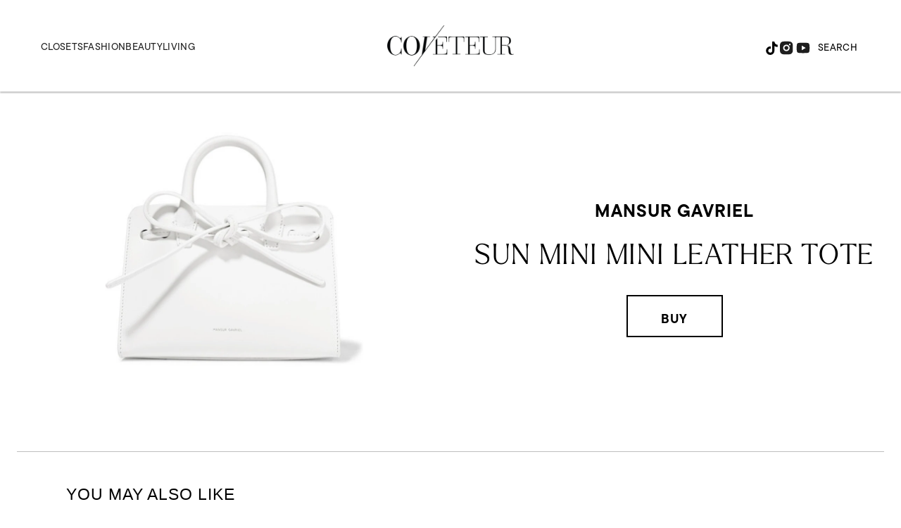

--- FILE ---
content_type: text/html; charset=utf-8
request_url: https://www.google.com/recaptcha/api2/aframe
body_size: 249
content:
<!DOCTYPE HTML><html><head><meta http-equiv="content-type" content="text/html; charset=UTF-8"></head><body><script nonce="Pcb30yTte7yRv6WXA1lA6Q">/** Anti-fraud and anti-abuse applications only. See google.com/recaptcha */ try{var clients={'sodar':'https://pagead2.googlesyndication.com/pagead/sodar?'};window.addEventListener("message",function(a){try{if(a.source===window.parent){var b=JSON.parse(a.data);var c=clients[b['id']];if(c){var d=document.createElement('img');d.src=c+b['params']+'&rc='+(localStorage.getItem("rc::a")?sessionStorage.getItem("rc::b"):"");window.document.body.appendChild(d);sessionStorage.setItem("rc::e",parseInt(sessionStorage.getItem("rc::e")||0)+1);localStorage.setItem("rc::h",'1769563957880');}}}catch(b){}});window.parent.postMessage("_grecaptcha_ready", "*");}catch(b){}</script></body></html>

--- FILE ---
content_type: application/javascript
request_url: https://raven-static.aditude.io/prod/1.16.3-f6dh76/raven.js
body_size: 40785
content:
/*! Copyright 2026 Aditude Inc. All rights reserved. Raven v1.16.3-f6dh76 2026-01-22T21:08:40.522Z production */
(()=>{var e,t,n={274:(e,t,n)=>{"use strict";n.d(t,{Xd:()=>o,qV:()=>l,t2:()=>a});var r=n(2964),s=n(8704);let i={adServers:["googletag"],pbjsGlobals:["pbjs"],primaryAdServer:"googletag"};const a=e=>{i={...i,...e},s.Ay.verbose("Global state updated",i,"State")},o=()=>i,l=()=>{const e=(0,r.A)();return a({pageviewId:e}),e};a({pageviewId:l()})},322:(e,t,n)=>{"use strict";n.d(t,{Z:()=>s,w:()=>i});var r=n(9313);const s="source",i=(0,r.Yj)()},383:(e,t,n)=>{"use strict";n.d(t,{Z:()=>s,w:()=>i});var r=n(9313);const s="publisher",i=(0,r.Yj)()},564:(e,t,n)=>{"use strict";n.d(t,{Z:()=>s,w:()=>i});var r=n(9313);const s="targetingMap",i=(0,r.Ik)()},607:(e,t,n)=>{"use strict";n.d(t,{Z:()=>s,w:()=>i});var r=n(9313);const s="mediaType",i=(0,r.Yj)()},719:(e,t,n)=>{"use strict";n.d(t,{K:()=>r});class r{store;constructor(){this.store={}}getAttributes(){return this.store}setAttribute(e,t){this.store[e]=t}setAttributes(e){Object.keys(e).forEach(t=>{this.store[t]=e[t]})}getAttribute(e){return this.store[e]}removeAttribute(e){delete this.store[e]}hasAttribute(e){return e in this.store}clearAttributes(){this.store={}}}},739:(e,t,n)=>{"use strict";n.d(t,{b:()=>r});class r{}},801:(e,t,n)=>{"use strict";n.d(t,{T9:()=>s,Vs:()=>i});class r{listeners={};on(e,t){this.listeners[e]&&void 0!==this.listeners[e]||(this.listeners[e]=[]),this.listeners[e].push(t)}dispatch(e,t){(this.listeners[e]||[]).forEach(e=>e(t))}remove(e,t){const n=this.listeners[e]||[];n.length>0&&(this.listeners[e]=n.filter(e=>e===t))}}const s=new r,i=new r},876:(e,t,n)=>{"use strict";n.d(t,{Z:()=>s,w:()=>i});var r=n(9313);const s="message",i=(0,r.Yj)()},923:(e,t,n)=>{"use strict";n.d(t,{Z:()=>s,w:()=>i});var r=n(9313);const s="eventType",i=(0,r.Yj)()},1038:(e,t,n)=>{"use strict";n.d(t,{Z:()=>s,w:()=>i});var r=n(9313);const s="slotElementId",i=(0,r.Yj)()},1169:(e,t,n)=>{"use strict";n.d(t,{vE:()=>he,Id:()=>me,Tz:()=>de});var r=n(9326),s=n(3564),i=n(7403),a=n(5095),o=n(7035),l=n(2981),u=n(6968),d=n(6273),c=n(9313);const p="creativeHeight",h=(0,c.ai)();var m=n(3907);const f="creativeWidth",g=(0,c.ai)();var b=n(8196),w=n(923),v=n(7127),y=n(607),x=n(876);const k="originalCpm",E=(0,c.ai)().transform((e,t)=>{let n=t;return"string"==typeof n&&(n=parseFloat(n)),n=Math.min(Math.max(n,0),200),n}),S="revenue",I=(0,c.ai)().transform((e,t)=>{let n=t;return"string"==typeof n&&(n=parseFloat(n)),n=Math.min(Math.max(n,0),200),n});var T=n(2814),A=n(322),_=n(2187);const j="outOfPage",C=(0,c.zM)();var F=n(1038);const O="slotId",$=(0,c.Yj)(),Z="slotSizes",M=(0,c.RZ)(e=>"string"==typeof e?(0,c.Yj)():(0,c.YO)().of((0,c.ai)()).nullable());var N=n(564);const U=(0,c.Ik)({[_.Z]:_.w,[j]:C.optional(),[F.Z]:F.w,[O]:$,[Z]:M,[N.Z]:N.w}),D=U.shape({[a.Z]:a.w,[o.Z]:o.w.optional(),[l.Z]:l.w,[u.Z]:u.w.optional(),[d.Z]:d.w,[p]:h.required(),[m.Z]:m.w.optional(),[f]:g.required(),[b.Z]:b.w.default("USD"),[w.Z]:w.w.default("adClicked"),[v.Z]:v.w.optional(),[y.Z]:y.w,[x.Z]:x.w.optional(),[k]:E.optional(),[S]:I.required(),[T.Z]:T.w.optional(),[A.Z]:A.w}),P="bidResponseTimeMs",V=(0,c.ai)(),R="bidTtl",z=(0,c.ai)();var Y=n(1665),q=n(3506),L=n(4172);const G=U.shape({[a.Z]:a.w.optional(),[l.Z]:l.w.required(),[P]:V.nullable(),[R]:z.nullable(),[d.Z]:d.w.default(0),[p]:h.nullable(),[f]:g.nullable(),[b.Z]:b.w.default("USD"),[w.Z]:w.w.default("bidWon"),[y.Z]:y.w.required(),[Y.Z]:Y.w.nullable(),[q.Z]:q.w.nullable(),[L.Z]:L.w.nullable(),[T.Z]:T.w.required(),[A.Z]:A.w.required()}),B=U.shape({[a.Z]:a.w.optional(),[o.Z]:o.w.optional(),[l.Z]:l.w.required(),[u.Z]:u.w.optional(),[d.Z]:d.w.required(),[p]:h.required(),[m.Z]:m.w.optional(),[f]:g.required(),[b.Z]:b.w.required().default("USD"),[w.Z]:w.w.default("impression"),[v.Z]:v.w.optional(),[y.Z]:y.w.required(),[x.Z]:x.w.optional(),[k]:E.optional(),[S]:I.required(),[T.Z]:T.w.required(),[A.Z]:A.w.required()}),H=(0,c.Ik)({[a.Z]:a.w,[o.Z]:o.w.optional(),[l.Z]:l.w,[d.Z]:d.w,[b.Z]:b.w,[w.Z]:w.w.default("impressionViewable"),[y.Z]:y.w,[x.Z]:x.w.optional(),[k]:E.optional(),[T.Z]:T.w.optional(),[A.Z]:A.w}).concat(U),W=(0,c.Ik)({[w.Z]:w.w.default("newSession")}),K=(0,c.Ik)({[w.Z]:w.w.default("newUser")}),J=(0,c.Ik)({[w.Z]:w.w.default("pageView")});var X=n(7234);const Q=(0,c.Ik)({[l.Z]:l.w.nullable(),[X.Z]:X.w.nullable(),[w.Z]:w.w.default("pageView"),[x.Z]:x.w.required(),[A.Z]:A.w.nullable()}),ee="timeSinceLastRefreshMs",te=(0,c.ai)().min(0),ne=U.shape({[w.Z]:w.w.default("slotRequested"),[ee]:te.optional()}),re=U.shape({[b.Z]:b.w,[w.Z]:w.w.default("unfilledImpression"),[y.Z]:y.w,[A.Z]:A.w});var se=n(383),ie=n(6194),ae=n(274);const oe=(0,c.Ik)({[w.Z]:w.w.default("userFeedback"),ctype:(0,c.Yj)().nullable(),cid:(0,c.Yj)().nullable(),subject:(0,c.Yj)().required(),action:(0,c.Yj)().required(),platform:(0,c.Yj)().oneOf(["web","app","custom"]).default("web"),app:(0,c.Yj)().nullable().default(null),feedbackAt:(0,c.ai)().required(),feedbackData:(0,c.Ik)().default({}),subjectData:(0,c.Ik)().default({}),meta:(0,c.Ik)().default({})}),le=oe.shape({user:(0,c.Ik)({browser:(0,c.Yj)().nullable(),country:(0,c.Yj)().nullable(),deviceType:(0,c.Yj)().nullable(),os:(0,c.Yj)().nullable(),sessionId:(0,c.Yj)().nullable(),userId:(0,c.Yj)().nullable()}).required(),page:(0,c.Ik)({custom:(0,c.Ik)().optional(),hostname:(0,c.Yj)().default(""),pageviewId:(0,c.Yj)().nullable(),pathname:(0,c.Yj)().default(""),url:(0,c.Yj)().nullable(),ravenVersion:(0,c.Yj)().default("1.16.3-f6dh76"),referrer:(0,c.Yj)().optional()}).required(),[se.Z]:se.w.required(),[ie.Z]:ie.w.nullable()}),ue=e=>(e=>{const{browser:t,custom:n,deviceType:r,geo:s,hostname:a,href:o,os:l,pathname:u,publisher:d,publisherId:c,userId:p,sessionId:h}=(0,i.VK)(),{country:m=null}=s??{},{pageviewId:f}=(0,ae.Xd)();"pageviewId"in e&&delete e.pageviewId;const{feedbackData:g={},meta:b={},subjectData:w={}}=e;return{...le.cast({ctype:"p",cid:d??c??"",...e,user:{browser:t,country:m,deviceType:r,os:l,userId:p,sessionId:h},page:{custom:n,hostname:a,pathname:u,pageviewId:f??"",url:o,referrer:document.referrer??""},publisher:d,publisherId:c??""},{stripUnknown:!0}),feedbackData:g,meta:b,subjectData:w}})(e),de={adClicked:D,bidWon:G,impression:B,impressionViewable:H,newSession:W,newUser:K,pageView:J,ravenError:Q,slotRequested:ne,unfilledImpression:re,userFeedback:oe},ce=new Date,pe=()=>"true"===localStorage.getItem("ditu_tude_meta_sampled"),he=(e,t)=>{if("userFeedback"===e)return ue(t);const n=(0,r.U)(),a=(0,i.VK)();return{...{...t,...a,custom:n},tudeMeta:pe()?JSON.stringify((0,s.M)()):null}},me=(e,t)=>{if("userFeedback"===e)return t;if((new Date).getTime()-ce.getTime()<1e4){const e=(0,r.U)();return{...{...t,custom:e},tudeMeta:pe()?JSON.stringify((0,s.M)()):null}}return t}},1293:e=>{"use strict";function t(e){this._maxSize=e,this.clear()}t.prototype.clear=function(){this._size=0,this._values=Object.create(null)},t.prototype.get=function(e){return this._values[e]},t.prototype.set=function(e,t){return this._size>=this._maxSize&&this.clear(),e in this._values||this._size++,this._values[e]=t};var n=/[^.^\]^[]+|(?=\[\]|\.\.)/g,r=/^\d+$/,s=/^\d/,i=/[~`!#$%\^&*+=\-\[\]\\';,/{}|\\":<>\?]/g,a=/^\s*(['"]?)(.*?)(\1)\s*$/,o=new t(512),l=new t(512),u=new t(512);function d(e){return o.get(e)||o.set(e,c(e).map(function(e){return e.replace(a,"$2")}))}function c(e){return e.match(n)||[""]}function p(e){return"string"==typeof e&&e&&-1!==["'",'"'].indexOf(e.charAt(0))}function h(e){return!p(e)&&(function(e){return e.match(s)&&!e.match(r)}(e)||function(e){return i.test(e)}(e))}e.exports={Cache:t,split:c,normalizePath:d,setter:function(e){var t=d(e);return l.get(e)||l.set(e,function(e,n){for(var r=0,s=t.length,i=e;r<s-1;){var a=t[r];if("__proto__"===a||"constructor"===a||"prototype"===a)return e;i=i[t[r++]]}i[t[r]]=n})},getter:function(e,t){var n=d(e);return u.get(e)||u.set(e,function(e){for(var r=0,s=n.length;r<s;){if(null==e&&t)return;e=e[n[r++]]}return e})},join:function(e){return e.reduce(function(e,t){return e+(p(t)||r.test(t)?"["+t+"]":(e?".":"")+t)},"")},forEach:function(e,t,n){!function(e,t,n){var r,s,i,a,o=e.length;for(s=0;s<o;s++)(r=e[s])&&(h(r)&&(r='"'+r+'"'),i=!(a=p(r))&&/^\d+$/.test(r),t.call(n,r,a,i,s,e))}(Array.isArray(e)?e:c(e),t,n)}}},1336:(e,t,n)=>{"use strict";n.d(t,{$:()=>i});var r=n(8704),s=n(1169);const i=(e,t)=>{const n=s.Tz[e];if(!n)return r.Ay.error(`No schema found for ${e} event`),t;try{n.validateSync(t)}catch(n){let s="";return n instanceof Error&&(s=n.message),r.Ay.error(`${e} event data failed to validate`,{data:t,error:s}),t}return n.cast({...t},{stripUnknown:!0})}},1602:(e,t,n)=>{"use strict";n.d(t,{Z:()=>s,w:()=>i});var r=n(9313);const s="tudeMeta",i=(0,r.Ik)().noUnknown(!1).nullable().default(null)},1665:(e,t,n)=>{"use strict";n.d(t,{Z:()=>s,w:()=>i});var r=n(9313);const s="pbCreativeId",i=(0,r.Yj)()},2187:(e,t,n)=>{"use strict";n.d(t,{Z:()=>s,w:()=>i});var r=n(9313);const s="adUnitPath",i=(0,r.Yj)()},2200:(e,t,n)=>{"use strict";n.d(t,{Z:()=>s,w:()=>i});var r=n(9313);const s="wrapper",i=(0,r.Yj)()},2218:(e,t,n)=>{"use strict";n.d(t,{B:()=>o});var r=n(5586),s=n(739);class i extends s.b{props;constructor(e){super(),this.props=e}get bidMap(){return this.props.bidMap}get id(){return this.props.id}get sourceGamId(){return this.props.sourceGamId}get updatedAt(){return this.props.updatedAt}}let a=null;async function o(e){if(a)return{getAmazonBid:e=>a?.bidMap[e]??1e-4};const t=await(0,r.K)({publisherId:e.publisherId}),{amazon:n}=t;if(!n||0===n.length)return{};const{bidMap:s,id:o,sourceGamId:l,updatedAt:u}=n[0];return a=new i({bidMap:s,id:o,sourceGamId:l,updatedAt:u}),{getAmazonBid:e=>a?.bidMap[e]??1e-4}}},2407:(e,t,n)=>{"use strict";n.d(t,{Ht:()=>l,wz:()=>o,pK:()=>u,tr:()=>c,mv:()=>d});let r=(e=21)=>crypto.getRandomValues(new Uint8Array(e)).reduce((e,t)=>e+=(t&=63)<36?t.toString(36):t<62?(t-26).toString(36).toUpperCase():t>62?"-":"_","");var s=n(801);const i="ditu_user",a="ditu_session",o=()=>{let e=JSON.parse(localStorage.getItem(i)||"{}"),t=!1;return e?.id||(e={id:r(12),userAddedTimestamp:Date.now()},t=!0),e.lastPageload=Date.now(),(e=>{localStorage.setItem(i,JSON.stringify(e))})(e),{isNewUser:t,user:e}},l=()=>{let e=JSON.parse(localStorage.getItem(a)||"{}"),t=!1;return(!e?.id||(e?.lastActivityTimestamp||0)<Date.now()-18e5)&&(e={id:r(12)},t=!0),e.lastActivityTimestamp=Date.now(),(e=>{localStorage.setItem(a,JSON.stringify(e))})(e),t&&s.Vs.dispatch("create",{session:e}),{isNewSession:t,session:e}},u=async()=>{let e=null,t=!0;if("cookieDeprecationLabel"in navigator){const n=await navigator.cookieDeprecationLabel.getValue();n&&(e=n,t=!1)}return{cookieDeprecationLabel:e,doNotTrack:"1"===navigator.doNotTrack||"yes"===navigator.doNotTrack,thirdPartyCookies:t}},{isNewUser:d}=o(),{isNewSession:c}=l();s.T9.on("pushEvent",()=>(()=>{const{session:e}=l();s.Vs.dispatch("update",{session:e})})())},2702:e=>{function t(e,t){var n=e.length,r=new Array(n),s={},i=n,a=function(e){for(var t=new Map,n=0,r=e.length;n<r;n++){var s=e[n];t.has(s[0])||t.set(s[0],new Set),t.has(s[1])||t.set(s[1],new Set),t.get(s[0]).add(s[1])}return t}(t),o=function(e){for(var t=new Map,n=0,r=e.length;n<r;n++)t.set(e[n],n);return t}(e);for(t.forEach(function(e){if(!o.has(e[0])||!o.has(e[1]))throw new Error("Unknown node. There is an unknown node in the supplied edges.")});i--;)s[i]||l(e[i],i,new Set);return r;function l(e,t,i){if(i.has(e)){var u;try{u=", node was:"+JSON.stringify(e)}catch(e){u=""}throw new Error("Cyclic dependency"+u)}if(!o.has(e))throw new Error("Found unknown node. Make sure to provided all involved nodes. Unknown node: "+JSON.stringify(e));if(!s[t]){s[t]=!0;var d=a.get(e)||new Set;if(t=(d=Array.from(d)).length){i.add(e);do{var c=d[--t];l(c,o.get(c),i)}while(t);i.delete(e)}r[--n]=e}}}e.exports=function(e){return t(function(e){for(var t=new Set,n=0,r=e.length;n<r;n++){var s=e[n];t.add(s[0]),t.add(s[1])}return Array.from(t)}(e),e)},e.exports.array=t},2814:(e,t,n)=>{"use strict";n.d(t,{Z:()=>s,w:()=>i});var r=n(9313);const s="size",i=(0,r.Yj)()},2964:(e,t,n)=>{"use strict";n.d(t,{A:()=>u});const r={randomUUID:"undefined"!=typeof crypto&&crypto.randomUUID&&crypto.randomUUID.bind(crypto)};let s;const i=new Uint8Array(16);function a(){if(!s&&(s="undefined"!=typeof crypto&&crypto.getRandomValues&&crypto.getRandomValues.bind(crypto),!s))throw new Error("crypto.getRandomValues() not supported. See https://github.com/uuidjs/uuid#getrandomvalues-not-supported");return s(i)}const o=[];for(let e=0;e<256;++e)o.push((e+256).toString(16).slice(1));function l(e,t=0){return o[e[t+0]]+o[e[t+1]]+o[e[t+2]]+o[e[t+3]]+"-"+o[e[t+4]]+o[e[t+5]]+"-"+o[e[t+6]]+o[e[t+7]]+"-"+o[e[t+8]]+o[e[t+9]]+"-"+o[e[t+10]]+o[e[t+11]]+o[e[t+12]]+o[e[t+13]]+o[e[t+14]]+o[e[t+15]]}const u=function(e,t,n){if(r.randomUUID&&!t&&!e)return r.randomUUID();const s=(e=e||{}).random||(e.rng||a)();if(s[6]=15&s[6]|64,s[8]=63&s[8]|128,t){n=n||0;for(let e=0;e<16;++e)t[n+e]=s[e];return t}return l(s)}},2981:(e,t,n)=>{"use strict";n.d(t,{Z:()=>s,w:()=>i});var r=n(9313);const s="bidder",i=(0,r.Yj)()},3506:(e,t,n)=>{"use strict";n.d(t,{Z:()=>s,w:()=>i});var r=n(9313);const s="pbDealId",i=(0,r.Yj)()},3564:(e,t,n)=>{"use strict";n.d(t,{M:()=>s,i:()=>i});const r=new(n(719).K),s=()=>r.getAttributes(),i=e=>{r.setAttributes(e)}},3907:(e,t,n)=>{"use strict";n.d(t,{Z:()=>s,w:()=>i});var r=n(9313);const s="creativeId",i=(0,r.ai)().nullable()},4172:(e,t,n)=>{"use strict";n.d(t,{Z:()=>s,w:()=>i});var r=n(9313);const s="pbTransactionId",i=(0,r.Yj)()},4543:(e,t,n)=>{"use strict";n.d(t,{Z:()=>s,w:()=>i});var r=n(9313);const s="tudeTag",i=(0,r.Yj)()},4886:(e,t,n)=>{"use strict";n.d(t,{u:()=>r,x:()=>s});const r=e=>e.replace(/\*/g,"(.*)+"),s=e=>e&&0!==e.length?e.replace(/[-_](\w)/g,(e,t)=>t.toUpperCase()):e},4964:(e,t,n)=>{"use strict";n.d(t,{Z:()=>s,w:()=>i});var r=n(9313);const s="product",i=(0,r.Yj)().default("cw")},5019:(e,t,n)=>{"use strict";n.d(t,{G:()=>s});var r=n(739);class s extends r.b{props;constructor(e){super(),this.props=e}get bidder(){return this.props.bidder??this.props.source}get source(){return this.props.source}get type(){return this.props.type}get value(){return this.props?.value??0}toObject(){return Object.assign({},this.props)}}},5095:(e,t,n)=>{"use strict";n.d(t,{Z:()=>s,w:()=>i});var r=n(9313);const s="adId",i=(0,r.Yj)()},5500:(e,t,n)=>{"use strict";n.d(t,{A:()=>r});const r=async(e,t)=>(await fetch(`https://raven-edge.aditude.io/api/v1${t}`,{method:e??"GET",mode:"cors"})).json()},5586:(e,t,n)=>{"use strict";n.d(t,{K:()=>a});var r=n(8704),s=n(5500);let i=null;const a=async e=>{if(i)return i;try{i=(0,s.A)("GET",`/revenuesourcemaps/${e.publisherId}`),i.then(e=>r.Ay.debug("fetched revenue source maps from edge",e))}catch(e){return(e instanceof Error||"string"==typeof e)&&r.Ay.error("Failed to fetch revenue source maps from edge",e),i=null,{amazon:[],sources:[]}}return i}},5855:e=>{const t=/[A-Z\xc0-\xd6\xd8-\xde]?[a-z\xdf-\xf6\xf8-\xff]+(?:['’](?:d|ll|m|re|s|t|ve))?(?=[\xac\xb1\xd7\xf7\x00-\x2f\x3a-\x40\x5b-\x60\x7b-\xbf\u2000-\u206f \t\x0b\f\xa0\ufeff\n\r\u2028\u2029\u1680\u180e\u2000\u2001\u2002\u2003\u2004\u2005\u2006\u2007\u2008\u2009\u200a\u202f\u205f\u3000]|[A-Z\xc0-\xd6\xd8-\xde]|$)|(?:[A-Z\xc0-\xd6\xd8-\xde]|[^\ud800-\udfff\xac\xb1\xd7\xf7\x00-\x2f\x3a-\x40\x5b-\x60\x7b-\xbf\u2000-\u206f \t\x0b\f\xa0\ufeff\n\r\u2028\u2029\u1680\u180e\u2000\u2001\u2002\u2003\u2004\u2005\u2006\u2007\u2008\u2009\u200a\u202f\u205f\u3000\d+\u2700-\u27bfa-z\xdf-\xf6\xf8-\xffA-Z\xc0-\xd6\xd8-\xde])+(?:['’](?:D|LL|M|RE|S|T|VE))?(?=[\xac\xb1\xd7\xf7\x00-\x2f\x3a-\x40\x5b-\x60\x7b-\xbf\u2000-\u206f \t\x0b\f\xa0\ufeff\n\r\u2028\u2029\u1680\u180e\u2000\u2001\u2002\u2003\u2004\u2005\u2006\u2007\u2008\u2009\u200a\u202f\u205f\u3000]|[A-Z\xc0-\xd6\xd8-\xde](?:[a-z\xdf-\xf6\xf8-\xff]|[^\ud800-\udfff\xac\xb1\xd7\xf7\x00-\x2f\x3a-\x40\x5b-\x60\x7b-\xbf\u2000-\u206f \t\x0b\f\xa0\ufeff\n\r\u2028\u2029\u1680\u180e\u2000\u2001\u2002\u2003\u2004\u2005\u2006\u2007\u2008\u2009\u200a\u202f\u205f\u3000\d+\u2700-\u27bfa-z\xdf-\xf6\xf8-\xffA-Z\xc0-\xd6\xd8-\xde])|$)|[A-Z\xc0-\xd6\xd8-\xde]?(?:[a-z\xdf-\xf6\xf8-\xff]|[^\ud800-\udfff\xac\xb1\xd7\xf7\x00-\x2f\x3a-\x40\x5b-\x60\x7b-\xbf\u2000-\u206f \t\x0b\f\xa0\ufeff\n\r\u2028\u2029\u1680\u180e\u2000\u2001\u2002\u2003\u2004\u2005\u2006\u2007\u2008\u2009\u200a\u202f\u205f\u3000\d+\u2700-\u27bfa-z\xdf-\xf6\xf8-\xffA-Z\xc0-\xd6\xd8-\xde])+(?:['’](?:d|ll|m|re|s|t|ve))?|[A-Z\xc0-\xd6\xd8-\xde]+(?:['’](?:D|LL|M|RE|S|T|VE))?|\d*(?:1ST|2ND|3RD|(?![123])\dTH)(?=\b|[a-z_])|\d*(?:1st|2nd|3rd|(?![123])\dth)(?=\b|[A-Z_])|\d+|(?:[\u2700-\u27bf]|(?:\ud83c[\udde6-\uddff]){2}|[\ud800-\udbff][\udc00-\udfff])[\ufe0e\ufe0f]?(?:[\u0300-\u036f\ufe20-\ufe2f\u20d0-\u20ff]|\ud83c[\udffb-\udfff])?(?:\u200d(?:[^\ud800-\udfff]|(?:\ud83c[\udde6-\uddff]){2}|[\ud800-\udbff][\udc00-\udfff])[\ufe0e\ufe0f]?(?:[\u0300-\u036f\ufe20-\ufe2f\u20d0-\u20ff]|\ud83c[\udffb-\udfff])?)*/g,n=e=>e.match(t)||[],r=e=>e[0].toUpperCase()+e.slice(1),s=(e,t)=>n(e).join(t).toLowerCase(),i=e=>n(e).reduce((e,t)=>`${e}${e?t[0].toUpperCase()+t.slice(1).toLowerCase():t.toLowerCase()}`,"");e.exports={words:n,upperFirst:r,camelCase:i,pascalCase:e=>r(i(e)),snakeCase:e=>s(e,"_"),kebabCase:e=>s(e,"-"),sentenceCase:e=>r(s(e," ")),titleCase:e=>n(e).map(r).join(" ")}},6194:(e,t,n)=>{"use strict";n.d(t,{Z:()=>s,w:()=>i});var r=n(9313);const s="publisherId",i=(0,r.Yj)()},6273:(e,t,n)=>{"use strict";n.d(t,{Z:()=>s,w:()=>i});var r=n(9313);const s="cpm",i=(0,r.ai)().transform((e,t)=>{let n=t;return"string"==typeof n&&(n=parseFloat(n)),n=Math.min(Math.max(n,0),200),n})},6968:(e,t,n)=>{"use strict";n.d(t,{Z:()=>s,w:()=>i});var r=n(9313);const s="campaignId",i=(0,r.ai)().nullable()},7035:(e,t,n)=>{"use strict";n.d(t,{Z:()=>s,w:()=>i});var r=n(9313);const s="advertiserId",i=(0,r.ai)().nullable()},7127:(e,t,n)=>{"use strict";n.d(t,{Z:()=>s,w:()=>i});var r=n(9313);const s="lineItemId",i=(0,r.ai)().nullable()},7234:(e,t,n)=>{"use strict";n.d(t,{Z:()=>s,w:()=>i});var r=n(9313);const s="code",i=(0,r.ai)()},7253:(e,t,n)=>{"use strict";n.d(t,{U8:()=>o,gR:()=>a,yQ:()=>l});let r=[],s=null,i=!0;const a=e=>{i&&s?e(s):r.push(e)},o=e=>{s=e},l=()=>{i=!0,s&&(r.forEach(e=>e(s)),r=[])}},7403:(e,t,n)=>{"use strict";n.d(t,{VK:()=>y,iy:()=>k,RS:()=>x});var r=n(4886),s=n(274);function i(){const e=new URL(window.location.href),{hash:t,host:n,hostname:r,href:s,origin:i,pathname:a,port:o,protocol:l,search:u}=e;return{hash:t,host:n,hostname:r,href:s,origin:i,pathname:a,port:o,protocol:l,search:u,searchParams:Object.fromEntries(window.location.search.substring(1).split("&").filter(e=>!!e).map(e=>e.split("=").map(decodeURIComponent)))}}function a(){const e="ditu_utms";let t={};try{const{utmParams:n}=JSON.parse(localStorage.getItem(e)||'{ "utmParams": {} }');t={utmCampaign:n?.utmCampaign,utmContent:n?.utmContent,utmMedium:n?.utmMedium,utmSource:n?.utmSource,utmTerm:n?.utmTerm}}catch(e){}const n=new URL(window.location.href),s=["utm_source","utm_medium","utm_campaign","utm_content","utm_term"],i=s.map(e=>(0,r.x)(e));let a=!1;if(s.forEach((e,r)=>{if(n.searchParams.has(e)){const s=i[r],o=n.searchParams.get(e);o!==t[s]&&(a=!0,t[s]=o)}}),a&&"undefined"!=typeof Storage)try{localStorage.setItem(e,JSON.stringify({utmParams:t}))}catch(e){}return t}var o=n(2407),l=n(8704);const u=["fbclid","tbclid","gclid","obclid","dicbo","ttclid","ScCid","twclid"],d=()=>{window.localStorage.setItem("rcik","null"),window.localStorage.setItem("rciv","null")},c=()=>{const e=window.localStorage.getItem("rcik"),t=window.localStorage.getItem("rciv"),n={rcik:"null"===e?null:e||null,rciv:"null"===t?null:t||null};return l.Ay.debug("getClickId from localstorage",{clickId:n,rcik:e,rciv:t}),n};var p=n(8047);let h;const m=()=>{const{screen:e}=window;return`${e.width.toString()}x${e.height.toString()}`},f=()=>{const e=(new p.UAParser).getResult(),{browser:t,cpu:n,device:r,os:s,ua:i}=e;h={browser:t.name,browserMajor:t.major||"",browserVersion:t.version,cpuArch:n.architecture||"",deviceModel:r.model,deviceType:r.type||"desktop",deviceVendor:r.vendor,os:s.name,osVersion:s.version,screenResolution:m(),userAgent:i}};f(),window.addEventListener("resize",()=>{h.screenResolution=m()});var g=n(719),b=n(8749),w=n(801);const v=new g.K,y=()=>b.l.cast({...v.getAttributes()},{stripUnknown:!0}),x=e=>v.setAttributes(e),k=(e,t)=>v.setAttribute(e,t);(()=>{try{const e=new URL(document.location.href).searchParams;let t=!1;u.forEach(n=>{if(t)return;const r=e.get(n);r&&(window.localStorage.setItem("rcik",n),window.localStorage.setItem("rciv",r),t=!0)}),t||d()}catch(e){let t="";e instanceof Error?t=e.message:"string"==typeof e?t=e:"object"==typeof e&&(t=JSON.stringify(e)),l.Ay.error("Error occurred setting click ids",t),d()}})(),(async()=>{const{user:e}=(0,o.wz)(),{session:t}=(0,o.Ht)();v.setAttributes({browserTzOffset:(new Date).getTimezoneOffset(),sessionId:t.id,userId:e.id,version:"1.16.3-f6dh76",...c(),...(h||f(),h),...a(),...i()});const n=await(0,o.pK)();v.setAttributes(n),"true"===localStorage.getItem("ditu_identity_providers_sampled")&&async function(){const{pbjsGlobals:e=["pbjs"]}=(0,s.Xd)(),t=e[0];if(!t)return null;try{const e=window[t];if(e?.getUserIdsAsync){const t=await e.getUserIdsAsync();return t?JSON.stringify(t):null}return null}catch(e){return null}}().then(e=>v.setAttributes({identityProviders:e}))})(),w.Vs.on("update",e=>{let{session:t}=e;t&&t.id&&v.setAttributes({sessionId:t?.id})})},7725:(e,t,n)=>{"use strict";n.d(t,{Z:()=>s,w:()=>i});var r=n(9313);const s="tudePayload",i=(0,r.Yj)()},8047:function(e,t,n){var r;!function(s,i){"use strict";var a="function",o="undefined",l="object",u="string",d="major",c="model",p="name",h="type",m="vendor",f="version",g="architecture",b="console",w="mobile",v="tablet",y="smarttv",x="wearable",k="embedded",E="Amazon",S="Apple",I="ASUS",T="BlackBerry",A="Browser",_="Chrome",j="Firefox",C="Google",F="Huawei",O="LG",$="Microsoft",Z="Motorola",M="Opera",N="Samsung",U="Sharp",D="Sony",P="Xiaomi",V="Zebra",R="Facebook",z="Chromium OS",Y="Mac OS",q=" Browser",L=function(e){for(var t={},n=0;n<e.length;n++)t[e[n].toUpperCase()]=e[n];return t},G=function(e,t){return typeof e===u&&-1!==B(t).indexOf(B(e))},B=function(e){return e.toLowerCase()},H=function(e,t){if(typeof e===u)return e=e.replace(/^\s\s*/,""),typeof t===o?e:e.substring(0,500)},W=function(e,t){for(var n,r,s,o,u,d,c=0;c<t.length&&!u;){var p=t[c],h=t[c+1];for(n=r=0;n<p.length&&!u&&p[n];)if(u=p[n++].exec(e))for(s=0;s<h.length;s++)d=u[++r],typeof(o=h[s])===l&&o.length>0?2===o.length?typeof o[1]==a?this[o[0]]=o[1].call(this,d):this[o[0]]=o[1]:3===o.length?typeof o[1]!==a||o[1].exec&&o[1].test?this[o[0]]=d?d.replace(o[1],o[2]):i:this[o[0]]=d?o[1].call(this,d,o[2]):i:4===o.length&&(this[o[0]]=d?o[3].call(this,d.replace(o[1],o[2])):i):this[o]=d||i;c+=2}},K=function(e,t){for(var n in t)if(typeof t[n]===l&&t[n].length>0){for(var r=0;r<t[n].length;r++)if(G(t[n][r],e))return"?"===n?i:n}else if(G(t[n],e))return"?"===n?i:n;return t.hasOwnProperty("*")?t["*"]:e},J={ME:"4.90","NT 3.11":"NT3.51","NT 4.0":"NT4.0",2e3:"NT 5.0",XP:["NT 5.1","NT 5.2"],Vista:"NT 6.0",7:"NT 6.1",8:"NT 6.2",8.1:"NT 6.3",10:["NT 6.4","NT 10.0"],RT:"ARM"},X={browser:[[/\b(?:crmo|crios)\/([\w\.]+)/i],[f,[p,"Chrome"]],[/edg(?:e|ios|a)?\/([\w\.]+)/i],[f,[p,"Edge"]],[/(opera mini)\/([-\w\.]+)/i,/(opera [mobiletab]{3,6})\b.+version\/([-\w\.]+)/i,/(opera)(?:.+version\/|[\/ ]+)([\w\.]+)/i],[p,f],[/opios[\/ ]+([\w\.]+)/i],[f,[p,M+" Mini"]],[/\bop(?:rg)?x\/([\w\.]+)/i],[f,[p,M+" GX"]],[/\bopr\/([\w\.]+)/i],[f,[p,M]],[/\bb[ai]*d(?:uhd|[ub]*[aekoprswx]{5,6})[\/ ]?([\w\.]+)/i],[f,[p,"Baidu"]],[/\b(?:mxbrowser|mxios|myie2)\/?([-\w\.]*)\b/i],[f,[p,"Maxthon"]],[/(kindle)\/([\w\.]+)/i,/(lunascape|maxthon|netfront|jasmine|blazer|sleipnir)[\/ ]?([\w\.]*)/i,/(avant|iemobile|slim(?:browser|boat|jet))[\/ ]?([\d\.]*)/i,/(?:ms|\()(ie) ([\w\.]+)/i,/(flock|rockmelt|midori|epiphany|silk|skyfire|ovibrowser|bolt|iron|vivaldi|iridium|phantomjs|bowser|qupzilla|falkon|rekonq|puffin|brave|whale(?!.+naver)|qqbrowserlite|duckduckgo|klar|helio|(?=comodo_)?dragon)\/([-\w\.]+)/i,/(heytap|ovi|115)browser\/([\d\.]+)/i,/(weibo)__([\d\.]+)/i],[p,f],[/quark(?:pc)?\/([-\w\.]+)/i],[f,[p,"Quark"]],[/\bddg\/([\w\.]+)/i],[f,[p,"DuckDuckGo"]],[/(?:\buc? ?browser|(?:juc.+)ucweb)[\/ ]?([\w\.]+)/i],[f,[p,"UC"+A]],[/microm.+\bqbcore\/([\w\.]+)/i,/\bqbcore\/([\w\.]+).+microm/i,/micromessenger\/([\w\.]+)/i],[f,[p,"WeChat"]],[/konqueror\/([\w\.]+)/i],[f,[p,"Konqueror"]],[/trident.+rv[: ]([\w\.]{1,9})\b.+like gecko/i],[f,[p,"IE"]],[/ya(?:search)?browser\/([\w\.]+)/i],[f,[p,"Yandex"]],[/slbrowser\/([\w\.]+)/i],[f,[p,"Smart Lenovo "+A]],[/(avast|avg)\/([\w\.]+)/i],[[p,/(.+)/,"$1 Secure "+A],f],[/\bfocus\/([\w\.]+)/i],[f,[p,j+" Focus"]],[/\bopt\/([\w\.]+)/i],[f,[p,M+" Touch"]],[/coc_coc\w+\/([\w\.]+)/i],[f,[p,"Coc Coc"]],[/dolfin\/([\w\.]+)/i],[f,[p,"Dolphin"]],[/coast\/([\w\.]+)/i],[f,[p,M+" Coast"]],[/miuibrowser\/([\w\.]+)/i],[f,[p,"MIUI"+q]],[/fxios\/([\w\.-]+)/i],[f,[p,j]],[/\bqihoobrowser\/?([\w\.]*)/i],[f,[p,"360"]],[/\b(qq)\/([\w\.]+)/i],[[p,/(.+)/,"$1Browser"],f],[/(oculus|sailfish|huawei|vivo|pico)browser\/([\w\.]+)/i],[[p,/(.+)/,"$1"+q],f],[/samsungbrowser\/([\w\.]+)/i],[f,[p,N+" Internet"]],[/metasr[\/ ]?([\d\.]+)/i],[f,[p,"Sogou Explorer"]],[/(sogou)mo\w+\/([\d\.]+)/i],[[p,"Sogou Mobile"],f],[/(electron)\/([\w\.]+) safari/i,/(tesla)(?: qtcarbrowser|\/(20\d\d\.[-\w\.]+))/i,/m?(qqbrowser|2345(?=browser|chrome|explorer))\w*[\/ ]?v?([\w\.]+)/i],[p,f],[/(lbbrowser|rekonq)/i,/\[(linkedin)app\]/i],[p],[/ome\/([\w\.]+) \w* ?(iron) saf/i,/ome\/([\w\.]+).+qihu (360)[es]e/i],[f,p],[/((?:fban\/fbios|fb_iab\/fb4a)(?!.+fbav)|;fbav\/([\w\.]+);)/i],[[p,R],f],[/(Klarna)\/([\w\.]+)/i,/(kakao(?:talk|story))[\/ ]([\w\.]+)/i,/(naver)\(.*?(\d+\.[\w\.]+).*\)/i,/safari (line)\/([\w\.]+)/i,/\b(line)\/([\w\.]+)\/iab/i,/(alipay)client\/([\w\.]+)/i,/(twitter)(?:and| f.+e\/([\w\.]+))/i,/(chromium|instagram|snapchat)[\/ ]([-\w\.]+)/i],[p,f],[/\bgsa\/([\w\.]+) .*safari\//i],[f,[p,"GSA"]],[/musical_ly(?:.+app_?version\/|_)([\w\.]+)/i],[f,[p,"TikTok"]],[/headlesschrome(?:\/([\w\.]+)| )/i],[f,[p,_+" Headless"]],[/ wv\).+(chrome)\/([\w\.]+)/i],[[p,_+" WebView"],f],[/droid.+ version\/([\w\.]+)\b.+(?:mobile safari|safari)/i],[f,[p,"Android "+A]],[/(chrome|omniweb|arora|[tizenoka]{5} ?browser)\/v?([\w\.]+)/i],[p,f],[/version\/([\w\.\,]+) .*mobile\/\w+ (safari)/i],[f,[p,"Mobile Safari"]],[/version\/([\w(\.|\,)]+) .*(mobile ?safari|safari)/i],[f,p],[/webkit.+?(mobile ?safari|safari)(\/[\w\.]+)/i],[p,[f,K,{"1.0":"/8",1.2:"/1",1.3:"/3","2.0":"/412","2.0.2":"/416","2.0.3":"/417","2.0.4":"/419","?":"/"}]],[/(webkit|khtml)\/([\w\.]+)/i],[p,f],[/(navigator|netscape\d?)\/([-\w\.]+)/i],[[p,"Netscape"],f],[/(wolvic|librewolf)\/([\w\.]+)/i],[p,f],[/mobile vr; rv:([\w\.]+)\).+firefox/i],[f,[p,j+" Reality"]],[/ekiohf.+(flow)\/([\w\.]+)/i,/(swiftfox)/i,/(icedragon|iceweasel|camino|chimera|fennec|maemo browser|minimo|conkeror)[\/ ]?([\w\.\+]+)/i,/(seamonkey|k-meleon|icecat|iceape|firebird|phoenix|palemoon|basilisk|waterfox)\/([-\w\.]+)$/i,/(firefox)\/([\w\.]+)/i,/(mozilla)\/([\w\.]+) .+rv\:.+gecko\/\d+/i,/(polaris|lynx|dillo|icab|doris|amaya|w3m|netsurf|obigo|mosaic|(?:go|ice|up)[\. ]?browser)[-\/ ]?v?([\w\.]+)/i,/(links) \(([\w\.]+)/i],[p,[f,/_/g,"."]],[/(cobalt)\/([\w\.]+)/i],[p,[f,/master.|lts./,""]]],cpu:[[/(?:(amd|x(?:(?:86|64)[-_])?|wow|win)64)[;\)]/i],[[g,"amd64"]],[/(ia32(?=;))/i],[[g,B]],[/((?:i[346]|x)86)[;\)]/i],[[g,"ia32"]],[/\b(aarch64|arm(v?8e?l?|_?64))\b/i],[[g,"arm64"]],[/\b(arm(?:v[67])?ht?n?[fl]p?)\b/i],[[g,"armhf"]],[/windows (ce|mobile); ppc;/i],[[g,"arm"]],[/((?:ppc|powerpc)(?:64)?)(?: mac|;|\))/i],[[g,/ower/,"",B]],[/(sun4\w)[;\)]/i],[[g,"sparc"]],[/((?:avr32|ia64(?=;))|68k(?=\))|\barm(?=v(?:[1-7]|[5-7]1)l?|;|eabi)|(?=atmel )avr|(?:irix|mips|sparc)(?:64)?\b|pa-risc)/i],[[g,B]]],device:[[/\b(sch-i[89]0\d|shw-m380s|sm-[ptx]\w{2,4}|gt-[pn]\d{2,4}|sgh-t8[56]9|nexus 10)/i],[c,[m,N],[h,v]],[/\b((?:s[cgp]h|gt|sm)-(?![lr])\w+|sc[g-]?[\d]+a?|galaxy nexus)/i,/samsung[- ]((?!sm-[lr])[-\w]+)/i,/sec-(sgh\w+)/i],[c,[m,N],[h,w]],[/(?:\/|\()(ip(?:hone|od)[\w, ]*)(?:\/|;)/i],[c,[m,S],[h,w]],[/\((ipad);[-\w\),; ]+apple/i,/applecoremedia\/[\w\.]+ \((ipad)/i,/\b(ipad)\d\d?,\d\d?[;\]].+ios/i],[c,[m,S],[h,v]],[/(macintosh);/i],[c,[m,S]],[/\b(sh-?[altvz]?\d\d[a-ekm]?)/i],[c,[m,U],[h,w]],[/(?:honor)([-\w ]+)[;\)]/i],[c,[m,"Honor"],[h,w]],[/\b((?:ag[rs][23]?|bah2?|sht?|btv)-a?[lw]\d{2})\b(?!.+d\/s)/i],[c,[m,F],[h,v]],[/(?:huawei)([-\w ]+)[;\)]/i,/\b(nexus 6p|\w{2,4}e?-[atu]?[ln][\dx][012359c][adn]?)\b(?!.+d\/s)/i],[c,[m,F],[h,w]],[/\b(poco[\w ]+|m2\d{3}j\d\d[a-z]{2})(?: bui|\))/i,/\b; (\w+) build\/hm\1/i,/\b(hm[-_ ]?note?[_ ]?(?:\d\w)?) bui/i,/\b(redmi[\-_ ]?(?:note|k)?[\w_ ]+)(?: bui|\))/i,/oid[^\)]+; (m?[12][0-389][01]\w{3,6}[c-y])( bui|; wv|\))/i,/\b(mi[-_ ]?(?:a\d|one|one[_ ]plus|note lte|max|cc)?[_ ]?(?:\d?\w?)[_ ]?(?:plus|se|lite|pro)?)(?: bui|\))/i],[[c,/_/g," "],[m,P],[h,w]],[/oid[^\)]+; (2\d{4}(283|rpbf)[cgl])( bui|\))/i,/\b(mi[-_ ]?(?:pad)(?:[\w_ ]+))(?: bui|\))/i],[[c,/_/g," "],[m,P],[h,v]],[/; (\w+) bui.+ oppo/i,/\b(cph[12]\d{3}|p(?:af|c[al]|d\w|e[ar])[mt]\d0|x9007|a101op)\b/i],[c,[m,"OPPO"],[h,w]],[/\b(opd2\d{3}a?) bui/i],[c,[m,"OPPO"],[h,v]],[/vivo (\w+)(?: bui|\))/i,/\b(v[12]\d{3}\w?[at])(?: bui|;)/i],[c,[m,"Vivo"],[h,w]],[/\b(rmx[1-3]\d{3})(?: bui|;|\))/i],[c,[m,"Realme"],[h,w]],[/\b(milestone|droid(?:[2-4x]| (?:bionic|x2|pro|razr))?:?( 4g)?)\b[\w ]+build\//i,/\bmot(?:orola)?[- ](\w*)/i,/((?:moto[\w\(\) ]+|xt\d{3,4}|nexus 6)(?= bui|\)))/i],[c,[m,Z],[h,w]],[/\b(mz60\d|xoom[2 ]{0,2}) build\//i],[c,[m,Z],[h,v]],[/((?=lg)?[vl]k\-?\d{3}) bui| 3\.[-\w; ]{10}lg?-([06cv9]{3,4})/i],[c,[m,O],[h,v]],[/(lm(?:-?f100[nv]?|-[\w\.]+)(?= bui|\))|nexus [45])/i,/\blg[-e;\/ ]+((?!browser|netcast|android tv)\w+)/i,/\blg-?([\d\w]+) bui/i],[c,[m,O],[h,w]],[/(ideatab[-\w ]+)/i,/lenovo ?(s[56]000[-\w]+|tab(?:[\w ]+)|yt[-\d\w]{6}|tb[-\d\w]{6})/i],[c,[m,"Lenovo"],[h,v]],[/(?:maemo|nokia).*(n900|lumia \d+)/i,/nokia[-_ ]?([-\w\.]*)/i],[[c,/_/g," "],[m,"Nokia"],[h,w]],[/(pixel c)\b/i],[c,[m,C],[h,v]],[/droid.+; (pixel[\daxl ]{0,6})(?: bui|\))/i],[c,[m,C],[h,w]],[/droid.+; (a?\d[0-2]{2}so|[c-g]\d{4}|so[-gl]\w+|xq-a\w[4-7][12])(?= bui|\).+chrome\/(?![1-6]{0,1}\d\.))/i],[c,[m,D],[h,w]],[/sony tablet [ps]/i,/\b(?:sony)?sgp\w+(?: bui|\))/i],[[c,"Xperia Tablet"],[m,D],[h,v]],[/ (kb2005|in20[12]5|be20[12][59])\b/i,/(?:one)?(?:plus)? (a\d0\d\d)(?: b|\))/i],[c,[m,"OnePlus"],[h,w]],[/(alexa)webm/i,/(kf[a-z]{2}wi|aeo(?!bc)\w\w)( bui|\))/i,/(kf[a-z]+)( bui|\)).+silk\//i],[c,[m,E],[h,v]],[/((?:sd|kf)[0349hijorstuw]+)( bui|\)).+silk\//i],[[c,/(.+)/g,"Fire Phone $1"],[m,E],[h,w]],[/(playbook);[-\w\),; ]+(rim)/i],[c,m,[h,v]],[/\b((?:bb[a-f]|st[hv])100-\d)/i,/\(bb10; (\w+)/i],[c,[m,T],[h,w]],[/(?:\b|asus_)(transfo[prime ]{4,10} \w+|eeepc|slider \w+|nexus 7|padfone|p00[cj])/i],[c,[m,I],[h,v]],[/ (z[bes]6[027][012][km][ls]|zenfone \d\w?)\b/i],[c,[m,I],[h,w]],[/(nexus 9)/i],[c,[m,"HTC"],[h,v]],[/(htc)[-;_ ]{1,2}([\w ]+(?=\)| bui)|\w+)/i,/(zte)[- ]([\w ]+?)(?: bui|\/|\))/i,/(alcatel|geeksphone|nexian|panasonic(?!(?:;|\.))|sony(?!-bra))[-_ ]?([-\w]*)/i],[m,[c,/_/g," "],[h,w]],[/droid [\w\.]+; ((?:8[14]9[16]|9(?:0(?:48|60|8[01])|1(?:3[27]|66)|2(?:6[69]|9[56])|466))[gqswx])\w*(\)| bui)/i],[c,[m,"TCL"],[h,v]],[/(itel) ((\w+))/i],[[m,B],c,[h,K,{tablet:["p10001l","w7001"],"*":"mobile"}]],[/droid.+; ([ab][1-7]-?[0178a]\d\d?)/i],[c,[m,"Acer"],[h,v]],[/droid.+; (m[1-5] note) bui/i,/\bmz-([-\w]{2,})/i],[c,[m,"Meizu"],[h,w]],[/; ((?:power )?armor(?:[\w ]{0,8}))(?: bui|\))/i],[c,[m,"Ulefone"],[h,w]],[/; (energy ?\w+)(?: bui|\))/i,/; energizer ([\w ]+)(?: bui|\))/i],[c,[m,"Energizer"],[h,w]],[/; cat (b35);/i,/; (b15q?|s22 flip|s48c|s62 pro)(?: bui|\))/i],[c,[m,"Cat"],[h,w]],[/((?:new )?andromax[\w- ]+)(?: bui|\))/i],[c,[m,"Smartfren"],[h,w]],[/droid.+; (a(?:015|06[35]|142p?))/i],[c,[m,"Nothing"],[h,w]],[/(blackberry|benq|palm(?=\-)|sonyericsson|acer|asus|dell|meizu|motorola|polytron|infinix|tecno|micromax|advan)[-_ ]?([-\w]*)/i,/; (imo) ((?!tab)[\w ]+?)(?: bui|\))/i,/(hp) ([\w ]+\w)/i,/(asus)-?(\w+)/i,/(microsoft); (lumia[\w ]+)/i,/(lenovo)[-_ ]?([-\w]+)/i,/(jolla)/i,/(oppo) ?([\w ]+) bui/i],[m,c,[h,w]],[/(imo) (tab \w+)/i,/(kobo)\s(ereader|touch)/i,/(archos) (gamepad2?)/i,/(hp).+(touchpad(?!.+tablet)|tablet)/i,/(kindle)\/([\w\.]+)/i,/(nook)[\w ]+build\/(\w+)/i,/(dell) (strea[kpr\d ]*[\dko])/i,/(le[- ]+pan)[- ]+(\w{1,9}) bui/i,/(trinity)[- ]*(t\d{3}) bui/i,/(gigaset)[- ]+(q\w{1,9}) bui/i,/(vodafone) ([\w ]+)(?:\)| bui)/i],[m,c,[h,v]],[/(surface duo)/i],[c,[m,$],[h,v]],[/droid [\d\.]+; (fp\du?)(?: b|\))/i],[c,[m,"Fairphone"],[h,w]],[/(u304aa)/i],[c,[m,"AT&T"],[h,w]],[/\bsie-(\w*)/i],[c,[m,"Siemens"],[h,w]],[/\b(rct\w+) b/i],[c,[m,"RCA"],[h,v]],[/\b(venue[\d ]{2,7}) b/i],[c,[m,"Dell"],[h,v]],[/\b(q(?:mv|ta)\w+) b/i],[c,[m,"Verizon"],[h,v]],[/\b(?:barnes[& ]+noble |bn[rt])([\w\+ ]*) b/i],[c,[m,"Barnes & Noble"],[h,v]],[/\b(tm\d{3}\w+) b/i],[c,[m,"NuVision"],[h,v]],[/\b(k88) b/i],[c,[m,"ZTE"],[h,v]],[/\b(nx\d{3}j) b/i],[c,[m,"ZTE"],[h,w]],[/\b(gen\d{3}) b.+49h/i],[c,[m,"Swiss"],[h,w]],[/\b(zur\d{3}) b/i],[c,[m,"Swiss"],[h,v]],[/\b((zeki)?tb.*\b) b/i],[c,[m,"Zeki"],[h,v]],[/\b([yr]\d{2}) b/i,/\b(dragon[- ]+touch |dt)(\w{5}) b/i],[[m,"Dragon Touch"],c,[h,v]],[/\b(ns-?\w{0,9}) b/i],[c,[m,"Insignia"],[h,v]],[/\b((nxa|next)-?\w{0,9}) b/i],[c,[m,"NextBook"],[h,v]],[/\b(xtreme\_)?(v(1[045]|2[015]|[3469]0|7[05])) b/i],[[m,"Voice"],c,[h,w]],[/\b(lvtel\-)?(v1[12]) b/i],[[m,"LvTel"],c,[h,w]],[/\b(ph-1) /i],[c,[m,"Essential"],[h,w]],[/\b(v(100md|700na|7011|917g).*\b) b/i],[c,[m,"Envizen"],[h,v]],[/\b(trio[-\w\. ]+) b/i],[c,[m,"MachSpeed"],[h,v]],[/\btu_(1491) b/i],[c,[m,"Rotor"],[h,v]],[/(shield[\w ]+) b/i],[c,[m,"Nvidia"],[h,v]],[/(sprint) (\w+)/i],[m,c,[h,w]],[/(kin\.[onetw]{3})/i],[[c,/\./g," "],[m,$],[h,w]],[/droid.+; (cc6666?|et5[16]|mc[239][23]x?|vc8[03]x?)\)/i],[c,[m,V],[h,v]],[/droid.+; (ec30|ps20|tc[2-8]\d[kx])\)/i],[c,[m,V],[h,w]],[/smart-tv.+(samsung)/i],[m,[h,y]],[/hbbtv.+maple;(\d+)/i],[[c,/^/,"SmartTV"],[m,N],[h,y]],[/(nux; netcast.+smarttv|lg (netcast\.tv-201\d|android tv))/i],[[m,O],[h,y]],[/(apple) ?tv/i],[m,[c,S+" TV"],[h,y]],[/crkey/i],[[c,_+"cast"],[m,C],[h,y]],[/droid.+aft(\w+)( bui|\))/i],[c,[m,E],[h,y]],[/\(dtv[\);].+(aquos)/i,/(aquos-tv[\w ]+)\)/i],[c,[m,U],[h,y]],[/(bravia[\w ]+)( bui|\))/i],[c,[m,D],[h,y]],[/(mitv-\w{5}) bui/i],[c,[m,P],[h,y]],[/Hbbtv.*(technisat) (.*);/i],[m,c,[h,y]],[/\b(roku)[\dx]*[\)\/]((?:dvp-)?[\d\.]*)/i,/hbbtv\/\d+\.\d+\.\d+ +\([\w\+ ]*; *([\w\d][^;]*);([^;]*)/i],[[m,H],[c,H],[h,y]],[/\b(android tv|smart[- ]?tv|opera tv|tv; rv:)\b/i],[[h,y]],[/(ouya)/i,/(nintendo) ([wids3utch]+)/i],[m,c,[h,b]],[/droid.+; (shield) bui/i],[c,[m,"Nvidia"],[h,b]],[/(playstation [345portablevi]+)/i],[c,[m,D],[h,b]],[/\b(xbox(?: one)?(?!; xbox))[\); ]/i],[c,[m,$],[h,b]],[/\b(sm-[lr]\d\d[05][fnuw]?s?)\b/i],[c,[m,N],[h,x]],[/((pebble))app/i],[m,c,[h,x]],[/(watch)(?: ?os[,\/]|\d,\d\/)[\d\.]+/i],[c,[m,S],[h,x]],[/droid.+; (glass) \d/i],[c,[m,C],[h,x]],[/droid.+; (wt63?0{2,3})\)/i],[c,[m,V],[h,x]],[/droid.+; (glass) \d/i],[c,[m,C],[h,x]],[/(pico) (4|neo3(?: link|pro)?)/i],[m,c,[h,x]],[/; (quest( \d| pro)?)/i],[c,[m,R],[h,x]],[/(tesla)(?: qtcarbrowser|\/[-\w\.]+)/i],[m,[h,k]],[/(aeobc)\b/i],[c,[m,E],[h,k]],[/droid .+?; ([^;]+?)(?: bui|; wv\)|\) applew).+? mobile safari/i],[c,[h,w]],[/droid .+?; ([^;]+?)(?: bui|\) applew).+?(?! mobile) safari/i],[c,[h,v]],[/\b((tablet|tab)[;\/]|focus\/\d(?!.+mobile))/i],[[h,v]],[/(phone|mobile(?:[;\/]| [ \w\/\.]*safari)|pda(?=.+windows ce))/i],[[h,w]],[/(android[-\w\. ]{0,9});.+buil/i],[c,[m,"Generic"]]],engine:[[/windows.+ edge\/([\w\.]+)/i],[f,[p,"EdgeHTML"]],[/(arkweb)\/([\w\.]+)/i],[p,f],[/webkit\/537\.36.+chrome\/(?!27)([\w\.]+)/i],[f,[p,"Blink"]],[/(presto)\/([\w\.]+)/i,/(webkit|trident|netfront|netsurf|amaya|lynx|w3m|goanna|servo)\/([\w\.]+)/i,/ekioh(flow)\/([\w\.]+)/i,/(khtml|tasman|links)[\/ ]\(?([\w\.]+)/i,/(icab)[\/ ]([23]\.[\d\.]+)/i,/\b(libweb)/i],[p,f],[/rv\:([\w\.]{1,9})\b.+(gecko)/i],[f,p]],os:[[/microsoft (windows) (vista|xp)/i],[p,f],[/(windows (?:phone(?: os)?|mobile))[\/ ]?([\d\.\w ]*)/i],[p,[f,K,J]],[/windows nt 6\.2; (arm)/i,/windows[\/ ]?([ntce\d\. ]+\w)(?!.+xbox)/i,/(?:win(?=3|9|n)|win 9x )([nt\d\.]+)/i],[[f,K,J],[p,"Windows"]],[/ip[honead]{2,4}\b(?:.*os ([\w]+) like mac|; opera)/i,/(?:ios;fbsv\/|iphone.+ios[\/ ])([\d\.]+)/i,/cfnetwork\/.+darwin/i],[[f,/_/g,"."],[p,"iOS"]],[/(mac os x) ?([\w\. ]*)/i,/(macintosh|mac_powerpc\b)(?!.+haiku)/i],[[p,Y],[f,/_/g,"."]],[/droid ([\w\.]+)\b.+(android[- ]x86|harmonyos)/i],[f,p],[/(android|webos|qnx|bada|rim tablet os|maemo|meego|sailfish|openharmony)[-\/ ]?([\w\.]*)/i,/(blackberry)\w*\/([\w\.]*)/i,/(tizen|kaios)[\/ ]([\w\.]+)/i,/\((series40);/i],[p,f],[/\(bb(10);/i],[f,[p,T]],[/(?:symbian ?os|symbos|s60(?=;)|series60)[-\/ ]?([\w\.]*)/i],[f,[p,"Symbian"]],[/mozilla\/[\d\.]+ \((?:mobile|tablet|tv|mobile; [\w ]+); rv:.+ gecko\/([\w\.]+)/i],[f,[p,j+" OS"]],[/web0s;.+rt(tv)/i,/\b(?:hp)?wos(?:browser)?\/([\w\.]+)/i],[f,[p,"webOS"]],[/watch(?: ?os[,\/]|\d,\d\/)([\d\.]+)/i],[f,[p,"watchOS"]],[/crkey\/([\d\.]+)/i],[f,[p,_+"cast"]],[/(cros) [\w]+(?:\)| ([\w\.]+)\b)/i],[[p,z],f],[/panasonic;(viera)/i,/(netrange)mmh/i,/(nettv)\/(\d+\.[\w\.]+)/i,/(nintendo|playstation) ([wids345portablevuch]+)/i,/(xbox); +xbox ([^\);]+)/i,/\b(joli|palm)\b ?(?:os)?\/?([\w\.]*)/i,/(mint)[\/\(\) ]?(\w*)/i,/(mageia|vectorlinux)[; ]/i,/([kxln]?ubuntu|debian|suse|opensuse|gentoo|arch(?= linux)|slackware|fedora|mandriva|centos|pclinuxos|red ?hat|zenwalk|linpus|raspbian|plan 9|minix|risc os|contiki|deepin|manjaro|elementary os|sabayon|linspire)(?: gnu\/linux)?(?: enterprise)?(?:[- ]linux)?(?:-gnu)?[-\/ ]?(?!chrom|package)([-\w\.]*)/i,/(hurd|linux) ?([\w\.]*)/i,/(gnu) ?([\w\.]*)/i,/\b([-frentopcghs]{0,5}bsd|dragonfly)[\/ ]?(?!amd|[ix346]{1,2}86)([\w\.]*)/i,/(haiku) (\w+)/i],[p,f],[/(sunos) ?([\w\.\d]*)/i],[[p,"Solaris"],f],[/((?:open)?solaris)[-\/ ]?([\w\.]*)/i,/(aix) ((\d)(?=\.|\)| )[\w\.])*/i,/\b(beos|os\/2|amigaos|morphos|openvms|fuchsia|hp-ux|serenityos)/i,/(unix) ?([\w\.]*)/i],[p,f]]},Q=function(e,t){if(typeof e===l&&(t=e,e=i),!(this instanceof Q))return new Q(e,t).getResult();var n=typeof s!==o&&s.navigator?s.navigator:i,r=e||(n&&n.userAgent?n.userAgent:""),b=n&&n.userAgentData?n.userAgentData:i,y=t?function(e,t){var n={};for(var r in e)t[r]&&t[r].length%2==0?n[r]=t[r].concat(e[r]):n[r]=e[r];return n}(X,t):X,x=n&&n.userAgent==r;return this.getBrowser=function(){var e,t={};return t[p]=i,t[f]=i,W.call(t,r,y.browser),t[d]=typeof(e=t[f])===u?e.replace(/[^\d\.]/g,"").split(".")[0]:i,x&&n&&n.brave&&typeof n.brave.isBrave==a&&(t[p]="Brave"),t},this.getCPU=function(){var e={};return e[g]=i,W.call(e,r,y.cpu),e},this.getDevice=function(){var e={};return e[m]=i,e[c]=i,e[h]=i,W.call(e,r,y.device),x&&!e[h]&&b&&b.mobile&&(e[h]=w),x&&"Macintosh"==e[c]&&n&&typeof n.standalone!==o&&n.maxTouchPoints&&n.maxTouchPoints>2&&(e[c]="iPad",e[h]=v),e},this.getEngine=function(){var e={};return e[p]=i,e[f]=i,W.call(e,r,y.engine),e},this.getOS=function(){var e={};return e[p]=i,e[f]=i,W.call(e,r,y.os),x&&!e[p]&&b&&b.platform&&"Unknown"!=b.platform&&(e[p]=b.platform.replace(/chrome os/i,z).replace(/macos/i,Y)),e},this.getResult=function(){return{ua:this.getUA(),browser:this.getBrowser(),engine:this.getEngine(),os:this.getOS(),device:this.getDevice(),cpu:this.getCPU()}},this.getUA=function(){return r},this.setUA=function(e){return r=typeof e===u&&e.length>500?H(e,500):e,this},this.setUA(r),this};Q.VERSION="1.0.40",Q.BROWSER=L([p,f,d]),Q.CPU=L([g]),Q.DEVICE=L([c,m,h,b,w,y,v,x,k]),Q.ENGINE=Q.OS=L([p,f]),typeof t!==o?(e.exports&&(t=e.exports=Q),t.UAParser=Q):n.amdO?(r=function(){return Q}.call(t,n,t,e))===i||(e.exports=r):typeof s!==o&&(s.UAParser=Q);var ee=typeof s!==o&&(s.jQuery||s.Zepto);if(ee&&!ee.ua){var te=new Q;ee.ua=te.getResult(),ee.ua.get=function(){return te.getUA()},ee.ua.set=function(e){te.setUA(e);var t=te.getResult();for(var n in t)ee.ua[n]=t[n]}}}("object"==typeof window?window:this)},8196:(e,t,n)=>{"use strict";n.d(t,{Z:()=>s,w:()=>i});var r=n(9313);const s="currency",i=(0,r.Yj)()},8481:(e,t,n)=>{"use strict";n.d(t,{i:()=>r});class r{static modelProvider;static setModelProvider(e){this.modelProvider=e}static async estimateCpm(e,t){const n=await(this.modelProvider?.getBidEstimationModel(e));return n?.estimateCpm(t)}static async getBidEstimationModel(e){return this.modelProvider?.getBidEstimationModel(e)}}},8704:(e,t,n)=>{"use strict";n.d(t,{Ay:()=>p,S_:()=>l});var r=n(7253);const s="padding:1px 3px;font-size:0.75em;color:#ffffff;",i=`background-color:#000;margin-left:1px;${s}`,a=`background-color:#5D3FD3;${s}`,o="font-size:0.9em;",l=(e,t)=>[`%craven%c${e}%c ${t}`,i,a,o],u=function(e,t,n){let r=arguments.length>3&&void 0!==arguments[3]?arguments[3]:"log";const s=n?l(n,e):(e=>[`%craven%c ${e}`,i,o])(e);t?console[r](...s,t):console[r](...s)},d=e=>{const t=new URLSearchParams(window.location.search);let n=0;return t.has("ravenLogLevel")&&(n=parseInt(t.get("ravenLogLevel")??"0")),n>=e},c=(e,t,n,r,s)=>d(e)&&u(t,n,r,s),p={always:u,debug:(e,t,n)=>c(3,e,t,n),enabled:()=>d(3),error:(e,t,n)=>{c(1,e,t,n,"error"),((e,t,n)=>{(0,r.gR)(r=>{let{events:s}=r;const i=t?"string"==typeof t?t:JSON.stringify(t):null;s.send("ravenError",{code:n??null,message:`${e}${i||""}`})})})(e,t)},verbose:(e,t,n)=>c(4,e,t,n),warn:(e,t,n)=>c(2,e,t,n,"warn")}},8749:(e,t,n)=>{"use strict";n.d(t,{l:()=>Je,Z:()=>Xe});var r=n(9313);const s="browser",i=(0,r.Yj)(),a="browserMajor",o=(0,r.Yj)(),l="browserTzOffset",u=(0,r.ai)(),d="browserVersion",c=(0,r.Yj)(),p="cookieDeprecationLabel",h=(0,r.Yj)(),m="cpuArch",f=(0,r.Yj)(),g="deviceModel",b=(0,r.Yj)(),w="deviceType",v=(0,r.Yj)(),y="deviceVendor",x=(0,r.Yj)(),k="doNotTrack",E=(0,r.zM)().default(!1),S="geo",I=(0,r.Ik)({address:(0,r.Yj)().nullable().default(null),asn:(0,r.Yj)().nullable().default(null),city:(0,r.Yj)().nullable().default(null),country:(0,r.Yj)().nullable().default(null),"country-region":(0,r.Yj)().nullable().default(null),"postal-code":(0,r.Yj)().nullable().default(null),"time-zone":(0,r.Yj)().nullable().default(null)}),T="os",A=(0,r.Yj)(),_="osVersion",j=(0,r.Yj)(),C="screenResolution",F=(0,r.Yj)(),O="thirdPartyCookies",$=(0,r.zM)(),Z="userAgent",M=(0,r.Yj)(),N="userId",U=(0,r.Yj)(),D="rcik",P=(0,r.Yj)(),V="rciv",R=(0,r.Yj)(),z="sessionId",Y=(0,r.Yj)(),q="hash",L=(0,r.Yj)().default(window.location.hash),G="host",B=(0,r.Yj)().default(window.location.host),H="hostname",W=(0,r.Yj)().default(window.location.hostname),K="href",J=(0,r.Yj)().default(window.location.href),X="origin",Q=(0,r.Yj)().default(window.location.origin),ee="pageviewId",te=(0,r.Yj)().nullable(),ne="pathname",re=(0,r.Yj)().default(window.location.pathname),se="port",ie=(0,r.Yj)().default(window.location.port),ae="protocol",oe=(0,r.Yj)().default(window.location.protocol),le="sampleRate",ue=(0,r.ai)(),de="search",ce=(0,r.Yj)().default(window.location.search),pe="searchParams",he=(0,r.Ik)({}),me="utmCampaign",fe=(0,r.Yj)(),ge="utmContent",be=(0,r.Yj)(),we="utmMedium",ve=(0,r.Yj)(),ye="utmSource",xe=(0,r.Yj)(),ke="utmTerm",Ee=(0,r.Yj)();var Se=n(9409);const Ie="browserDateBatched",Te=(0,r.ai)().default(Date.now);var Ae=n(7234);const _e="custom",je=(0,r.Ik)({abtest1:(0,r.Yj)().optional(),abtest2:(0,r.Yj)().optional(),abtest3:(0,r.Yj)().optional(),abtest4:(0,r.Yj)().optional(),abtest5:(0,r.Yj)().optional(),param1:(0,r.Yj)().optional(),param2:(0,r.Yj)().optional(),param3:(0,r.Yj)().optional(),param4:(0,r.Yj)().optional(),param5:(0,r.Yj)().optional(),param6:(0,r.Yj)().optional(),param7:(0,r.Yj)().optional(),param8:(0,r.Yj)().optional(),param9:(0,r.Yj)().optional(),param10:(0,r.Yj)().optional(),param11:(0,r.Yj)().optional(),param12:(0,r.Yj)().optional(),param13:(0,r.Yj)().optional(),param14:(0,r.Yj)().optional(),param15:(0,r.Yj)().optional()}).default({}),Ce="dataSource",Fe=(0,r.Yj)().default("unknown");var Oe=n(9711),$e=n(4964),Ze=n(383),Me=n(6194),Ne=n(2964);const Ue="ravenId",De=(0,r.Yj)().default((0,Ne.A)());var Pe=n(1602),Ve=n(7725),Re=n(4543);const ze="version",Ye=(0,r.Yj)();var qe=n(2200);const Le="wrapperId",Ge=(0,r.Yj)(),Be=(0,r.Ik)({[s]:i,[a]:o,[l]:u,[d]:c,[p]:h.nullable().default(null),[m]:f.nullable(),[g]:b.nullable(),[w]:v,[y]:x.nullable(),[k]:E.default(!1),[S]:I,[T]:A,[_]:j.nullable(),[C]:F.nullable(),[O]:$.default(!0),[Z]:M,[N]:U}),He=(0,r.Ik)({[D]:P.nullable(),[V]:R.nullable(),[z]:Y}),We=(0,r.Ik)({[q]:L.nullable(),[G]:B,[H]:W,[K]:J,[X]:Q.nullable(),[ee]:te,[ne]:re,[se]:ie.nullable(),[ae]:oe,[le]:ue.default(1),[de]:ce.nullable(),[pe]:he,[me]:fe.nullable().default(""),[ge]:be.nullable().default(""),[we]:ve.nullable().default(""),[ye]:xe.nullable().default(""),[ke]:Ee.nullable().default("")}),Ke=(0,r.Ik)({[Se.Z]:Se.w.default("googletag"),[Ie]:Te,[Ae.Z]:Ae.w.nullable(),[_e]:je.optional(),[Ce]:Fe.nullable().default(null),[Oe.Z]:Oe.w.nullable().default(null),[$e.Z]:$e.w.default("cw"),[Ze.Z]:Ze.w.required(),[Me.Z]:Me.w.nullable(),[Ue]:De.required(),[Pe.Z]:Pe.w.nullable().default(null),[Ve.Z]:Ve.w.nullable().default(null),[Re.Z]:Re.w.nullable().default(null),[ze]:Ye.nullable().default(null),[qe.Z]:qe.w.nullable().default(null),[Le]:Ge.nullable().default(null)}),Je=(0,r.Ik)({}).concat(Be).concat(He).concat(We).concat(Ke),Xe=(0,r.Ik)({[Se.Z]:Se.w.default("googletag"),[Re.Z]:Re.w.nullable().default(null),[qe.Z]:qe.w.optional(),[Le]:Ge.optional()})},9313:(e,t,n)=>{"use strict";n.d(t,{Ik:()=>he,RZ:()=>we,YO:()=>fe,Yj:()=>Q,ai:()=>te,zM:()=>z});var r=n(1293),s=n(5855),i=n(2702),a=n.n(i);const o=Object.prototype.toString,l=Error.prototype.toString,u=RegExp.prototype.toString,d="undefined"!=typeof Symbol?Symbol.prototype.toString:()=>"",c=/^Symbol\((.*)\)(.*)$/;function p(e,t=!1){if(null==e||!0===e||!1===e)return""+e;const n=typeof e;if("number"===n)return function(e){return e!=+e?"NaN":0===e&&1/e<0?"-0":""+e}(e);if("string"===n)return t?`"${e}"`:e;if("function"===n)return"[Function "+(e.name||"anonymous")+"]";if("symbol"===n)return d.call(e).replace(c,"Symbol($1)");const r=o.call(e).slice(8,-1);return"Date"===r?isNaN(e.getTime())?""+e:e.toISOString(e):"Error"===r||e instanceof Error?"["+l.call(e)+"]":"RegExp"===r?u.call(e):null}function h(e,t){let n=p(e,t);return null!==n?n:JSON.stringify(e,function(e,n){let r=p(this[e],t);return null!==r?r:n},2)}function m(e){return null==e?[]:[].concat(e)}let f,g,b,w=/\$\{\s*(\w+)\s*\}/g;f=Symbol.toStringTag;class v{constructor(e,t,n,r){this.name=void 0,this.message=void 0,this.value=void 0,this.path=void 0,this.type=void 0,this.params=void 0,this.errors=void 0,this.inner=void 0,this[f]="Error",this.name="ValidationError",this.value=t,this.path=n,this.type=r,this.errors=[],this.inner=[],m(e).forEach(e=>{if(y.isError(e)){this.errors.push(...e.errors);const t=e.inner.length?e.inner:[e];this.inner.push(...t)}else this.errors.push(e)}),this.message=this.errors.length>1?`${this.errors.length} errors occurred`:this.errors[0]}}g=Symbol.hasInstance,b=Symbol.toStringTag;class y extends Error{static formatError(e,t){const n=t.label||t.path||"this";return t=Object.assign({},t,{path:n,originalPath:t.path}),"string"==typeof e?e.replace(w,(e,n)=>h(t[n])):"function"==typeof e?e(t):e}static isError(e){return e&&"ValidationError"===e.name}constructor(e,t,n,r,s){const i=new v(e,t,n,r);if(s)return i;super(),this.value=void 0,this.path=void 0,this.type=void 0,this.params=void 0,this.errors=[],this.inner=[],this[b]="Error",this.name=i.name,this.message=i.message,this.type=i.type,this.value=i.value,this.path=i.path,this.errors=i.errors,this.inner=i.inner,Error.captureStackTrace&&Error.captureStackTrace(this,y)}static[g](e){return v[Symbol.hasInstance](e)||super[Symbol.hasInstance](e)}}let x={default:"${path} is invalid",required:"${path} is a required field",defined:"${path} must be defined",notNull:"${path} cannot be null",oneOf:"${path} must be one of the following values: ${values}",notOneOf:"${path} must not be one of the following values: ${values}",notType:({path:e,type:t,value:n,originalValue:r})=>{const s=null!=r&&r!==n?` (cast from the value \`${h(r,!0)}\`).`:".";return"mixed"!==t?`${e} must be a \`${t}\` type, but the final value was: \`${h(n,!0)}\``+s:`${e} must match the configured type. The validated value was: \`${h(n,!0)}\``+s}},k={length:"${path} must be exactly ${length} characters",min:"${path} must be at least ${min} characters",max:"${path} must be at most ${max} characters",matches:'${path} must match the following: "${regex}"',email:"${path} must be a valid email",url:"${path} must be a valid URL",uuid:"${path} must be a valid UUID",datetime:"${path} must be a valid ISO date-time",datetime_precision:"${path} must be a valid ISO date-time with a sub-second precision of exactly ${precision} digits",datetime_offset:'${path} must be a valid ISO date-time with UTC "Z" timezone',trim:"${path} must be a trimmed string",lowercase:"${path} must be a lowercase string",uppercase:"${path} must be a upper case string"},E={min:"${path} must be greater than or equal to ${min}",max:"${path} must be less than or equal to ${max}",lessThan:"${path} must be less than ${less}",moreThan:"${path} must be greater than ${more}",positive:"${path} must be a positive number",negative:"${path} must be a negative number",integer:"${path} must be an integer"},S={min:"${path} field must be later than ${min}",max:"${path} field must be at earlier than ${max}"},I={isValue:"${path} field must be ${value}"},T={noUnknown:"${path} field has unspecified keys: ${unknown}",exact:"${path} object contains unknown properties: ${properties}"},A={min:"${path} field must have at least ${min} items",max:"${path} field must have less than or equal to ${max} items",length:"${path} must have ${length} items"},_={notType:e=>{const{path:t,value:n,spec:r}=e,s=r.types.length;if(Array.isArray(n)){if(n.length<s)return`${t} tuple value has too few items, expected a length of ${s} but got ${n.length} for value: \`${h(n,!0)}\``;if(n.length>s)return`${t} tuple value has too many items, expected a length of ${s} but got ${n.length} for value: \`${h(n,!0)}\``}return y.formatError(x.notType,e)}};Object.assign(Object.create(null),{mixed:x,string:k,number:E,date:S,object:T,array:A,boolean:I,tuple:_});const j=e=>e&&e.__isYupSchema__;class C{static fromOptions(e,t){if(!t.then&&!t.otherwise)throw new TypeError("either `then:` or `otherwise:` is required for `when()` conditions");let{is:n,then:r,otherwise:s}=t,i="function"==typeof n?n:(...e)=>e.every(e=>e===n);return new C(e,(e,t)=>{var n;let a=i(...e)?r:s;return null!=(n=null==a?void 0:a(t))?n:t})}constructor(e,t){this.fn=void 0,this.refs=e,this.refs=e,this.fn=t}resolve(e,t){let n=this.refs.map(e=>e.getValue(null==t?void 0:t.value,null==t?void 0:t.parent,null==t?void 0:t.context)),r=this.fn(n,e,t);if(void 0===r||r===e)return e;if(!j(r))throw new TypeError("conditions must return a schema object");return r.resolve(t)}}const F="$",O=".";class ${constructor(e,t={}){if(this.key=void 0,this.isContext=void 0,this.isValue=void 0,this.isSibling=void 0,this.path=void 0,this.getter=void 0,this.map=void 0,"string"!=typeof e)throw new TypeError("ref must be a string, got: "+e);if(this.key=e.trim(),""===e)throw new TypeError("ref must be a non-empty string");this.isContext=this.key[0]===F,this.isValue=this.key[0]===O,this.isSibling=!this.isContext&&!this.isValue;let n=this.isContext?F:this.isValue?O:"";this.path=this.key.slice(n.length),this.getter=this.path&&(0,r.getter)(this.path,!0),this.map=t.map}getValue(e,t,n){let r=this.isContext?n:this.isValue?e:t;return this.getter&&(r=this.getter(r||{})),this.map&&(r=this.map(r)),r}cast(e,t){return this.getValue(e,null==t?void 0:t.parent,null==t?void 0:t.context)}resolve(){return this}describe(){return{type:"ref",key:this.key}}toString(){return`Ref(${this.key})`}static isRef(e){return e&&e.__isYupRef}}$.prototype.__isYupRef=!0;const Z=e=>null==e;function M(e){function t({value:t,path:n="",options:r,originalValue:s,schema:i},a,o){const{name:l,test:u,params:d,message:c,skipAbsent:p}=e;let{parent:h,context:m,abortEarly:f=i.spec.abortEarly,disableStackTrace:g=i.spec.disableStackTrace}=r;function b(e){return $.isRef(e)?e.getValue(t,h,m):e}function w(e={}){const r=Object.assign({value:t,originalValue:s,label:i.spec.label,path:e.path||n,spec:i.spec,disableStackTrace:e.disableStackTrace||g},d,e.params);for(const e of Object.keys(r))r[e]=b(r[e]);const a=new y(y.formatError(e.message||c,r),t,r.path,e.type||l,r.disableStackTrace);return a.params=r,a}const v=f?a:o;let x={path:n,parent:h,type:l,from:r.from,createError:w,resolve:b,options:r,originalValue:s,schema:i};const k=e=>{y.isError(e)?v(e):e?o(null):v(w())},E=e=>{y.isError(e)?v(e):a(e)};if(p&&Z(t))return k(!0);let S;try{var I;if(S=u.call(x,t,x),"function"==typeof(null==(I=S)?void 0:I.then)){if(r.sync)throw new Error(`Validation test of type: "${x.type}" returned a Promise during a synchronous validate. This test will finish after the validate call has returned`);return Promise.resolve(S).then(k,E)}}catch(e){return void E(e)}k(S)}return t.OPTIONS=e,t}function N(e,t,n,s=n){let i,a,o;return t?((0,r.forEach)(t,(r,l,u)=>{let d=l?r.slice(1,r.length-1):r,c="tuple"===(e=e.resolve({context:s,parent:i,value:n})).type,p=u?parseInt(d,10):0;if(e.innerType||c){if(c&&!u)throw new Error(`Yup.reach cannot implicitly index into a tuple type. the path part "${o}" must contain an index to the tuple element, e.g. "${o}[0]"`);if(n&&p>=n.length)throw new Error(`Yup.reach cannot resolve an array item at index: ${r}, in the path: ${t}. because there is no value at that index. `);i=n,n=n&&n[p],e=c?e.spec.types[p]:e.innerType}if(!u){if(!e.fields||!e.fields[d])throw new Error(`The schema does not contain the path: ${t}. (failed at: ${o} which is a type: "${e.type}")`);i=n,n=n&&n[d],e=e.fields[d]}a=d,o=l?"["+r+"]":"."+r}),{schema:e,parent:i,parentPath:a}):{parent:i,parentPath:t,schema:e}}class U extends Set{describe(){const e=[];for(const t of this.values())e.push($.isRef(t)?t.describe():t);return e}resolveAll(e){let t=[];for(const n of this.values())t.push(e(n));return t}clone(){return new U(this.values())}merge(e,t){const n=this.clone();return e.forEach(e=>n.add(e)),t.forEach(e=>n.delete(e)),n}}function D(e,t=new Map){if(j(e)||!e||"object"!=typeof e)return e;if(t.has(e))return t.get(e);let n;if(e instanceof Date)n=new Date(e.getTime()),t.set(e,n);else if(e instanceof RegExp)n=new RegExp(e),t.set(e,n);else if(Array.isArray(e)){n=new Array(e.length),t.set(e,n);for(let r=0;r<e.length;r++)n[r]=D(e[r],t)}else if(e instanceof Map){n=new Map,t.set(e,n);for(const[r,s]of e.entries())n.set(r,D(s,t))}else if(e instanceof Set){n=new Set,t.set(e,n);for(const r of e)n.add(D(r,t))}else{if(!(e instanceof Object))throw Error(`Unable to clone ${e}`);n={},t.set(e,n);for(const[r,s]of Object.entries(e))n[r]=D(s,t)}return n}class P{constructor(e){this.type=void 0,this.deps=[],this.tests=void 0,this.transforms=void 0,this.conditions=[],this._mutate=void 0,this.internalTests={},this._whitelist=new U,this._blacklist=new U,this.exclusiveTests=Object.create(null),this._typeCheck=void 0,this.spec=void 0,this.tests=[],this.transforms=[],this.withMutation(()=>{this.typeError(x.notType)}),this.type=e.type,this._typeCheck=e.check,this.spec=Object.assign({strip:!1,strict:!1,abortEarly:!0,recursive:!0,disableStackTrace:!1,nullable:!1,optional:!0,coerce:!0},null==e?void 0:e.spec),this.withMutation(e=>{e.nonNullable()})}get _type(){return this.type}clone(e){if(this._mutate)return e&&Object.assign(this.spec,e),this;const t=Object.create(Object.getPrototypeOf(this));return t.type=this.type,t._typeCheck=this._typeCheck,t._whitelist=this._whitelist.clone(),t._blacklist=this._blacklist.clone(),t.internalTests=Object.assign({},this.internalTests),t.exclusiveTests=Object.assign({},this.exclusiveTests),t.deps=[...this.deps],t.conditions=[...this.conditions],t.tests=[...this.tests],t.transforms=[...this.transforms],t.spec=D(Object.assign({},this.spec,e)),t}label(e){let t=this.clone();return t.spec.label=e,t}meta(...e){if(0===e.length)return this.spec.meta;let t=this.clone();return t.spec.meta=Object.assign(t.spec.meta||{},e[0]),t}withMutation(e){let t=this._mutate;this._mutate=!0;let n=e(this);return this._mutate=t,n}concat(e){if(!e||e===this)return this;if(e.type!==this.type&&"mixed"!==this.type)throw new TypeError(`You cannot \`concat()\` schema's of different types: ${this.type} and ${e.type}`);let t=this,n=e.clone();const r=Object.assign({},t.spec,n.spec);return n.spec=r,n.internalTests=Object.assign({},t.internalTests,n.internalTests),n._whitelist=t._whitelist.merge(e._whitelist,e._blacklist),n._blacklist=t._blacklist.merge(e._blacklist,e._whitelist),n.tests=t.tests,n.exclusiveTests=t.exclusiveTests,n.withMutation(t=>{e.tests.forEach(e=>{t.test(e.OPTIONS)})}),n.transforms=[...t.transforms,...n.transforms],n}isType(e){return null==e?!(!this.spec.nullable||null!==e)||!(!this.spec.optional||void 0!==e):this._typeCheck(e)}resolve(e){let t=this;if(t.conditions.length){let n=t.conditions;t=t.clone(),t.conditions=[],t=n.reduce((t,n)=>n.resolve(t,e),t),t=t.resolve(e)}return t}resolveOptions(e){var t,n,r,s;return Object.assign({},e,{from:e.from||[],strict:null!=(t=e.strict)?t:this.spec.strict,abortEarly:null!=(n=e.abortEarly)?n:this.spec.abortEarly,recursive:null!=(r=e.recursive)?r:this.spec.recursive,disableStackTrace:null!=(s=e.disableStackTrace)?s:this.spec.disableStackTrace})}cast(e,t={}){let n=this.resolve(Object.assign({value:e},t)),r="ignore-optionality"===t.assert,s=n._cast(e,t);if(!1!==t.assert&&!n.isType(s)){if(r&&Z(s))return s;let i=h(e),a=h(s);throw new TypeError(`The value of ${t.path||"field"} could not be cast to a value that satisfies the schema type: "${n.type}". \n\nattempted value: ${i} \n`+(a!==i?`result of cast: ${a}`:""))}return s}_cast(e,t){let n=void 0===e?e:this.transforms.reduce((t,n)=>n.call(this,t,e,this),e);return void 0===n&&(n=this.getDefault(t)),n}_validate(e,t={},n,r){let{path:s,originalValue:i=e,strict:a=this.spec.strict}=t,o=e;a||(o=this._cast(o,Object.assign({assert:!1},t)));let l=[];for(let e of Object.values(this.internalTests))e&&l.push(e);this.runTests({path:s,value:o,originalValue:i,options:t,tests:l},n,e=>{if(e.length)return r(e,o);this.runTests({path:s,value:o,originalValue:i,options:t,tests:this.tests},n,r)})}runTests(e,t,n){let r=!1,{tests:s,value:i,originalValue:a,path:o,options:l}=e,u=e=>{r||(r=!0,t(e,i))},d=e=>{r||(r=!0,n(e,i))},c=s.length,p=[];if(!c)return d([]);let h={value:i,originalValue:a,path:o,options:l,schema:this};for(let e=0;e<s.length;e++){(0,s[e])(h,u,function(e){e&&(Array.isArray(e)?p.push(...e):p.push(e)),--c<=0&&d(p)})}}asNestedTest({key:e,index:t,parent:n,parentPath:r,originalParent:s,options:i}){const a=null!=e?e:t;if(null==a)throw TypeError("Must include `key` or `index` for nested validations");const o="number"==typeof a;let l=n[a];const u=Object.assign({},i,{strict:!0,parent:n,value:l,originalValue:s[a],key:void 0,[o?"index":"key"]:a,path:o||a.includes(".")?`${r||""}[${o?a:`"${a}"`}]`:(r?`${r}.`:"")+e});return(e,t,n)=>this.resolve(u)._validate(l,u,t,n)}validate(e,t){var n;let r=this.resolve(Object.assign({},t,{value:e})),s=null!=(n=null==t?void 0:t.disableStackTrace)?n:r.spec.disableStackTrace;return new Promise((n,i)=>r._validate(e,t,(e,t)=>{y.isError(e)&&(e.value=t),i(e)},(e,t)=>{e.length?i(new y(e,t,void 0,void 0,s)):n(t)}))}validateSync(e,t){var n;let r,s=this.resolve(Object.assign({},t,{value:e})),i=null!=(n=null==t?void 0:t.disableStackTrace)?n:s.spec.disableStackTrace;return s._validate(e,Object.assign({},t,{sync:!0}),(e,t)=>{throw y.isError(e)&&(e.value=t),e},(t,n)=>{if(t.length)throw new y(t,e,void 0,void 0,i);r=n}),r}isValid(e,t){return this.validate(e,t).then(()=>!0,e=>{if(y.isError(e))return!1;throw e})}isValidSync(e,t){try{return this.validateSync(e,t),!0}catch(e){if(y.isError(e))return!1;throw e}}_getDefault(e){let t=this.spec.default;return null==t?t:"function"==typeof t?t.call(this,e):D(t)}getDefault(e){return this.resolve(e||{})._getDefault(e)}default(e){if(0===arguments.length)return this._getDefault();return this.clone({default:e})}strict(e=!0){return this.clone({strict:e})}nullability(e,t){const n=this.clone({nullable:e});return n.internalTests.nullable=M({message:t,name:"nullable",test(e){return null!==e||this.schema.spec.nullable}}),n}optionality(e,t){const n=this.clone({optional:e});return n.internalTests.optionality=M({message:t,name:"optionality",test(e){return void 0!==e||this.schema.spec.optional}}),n}optional(){return this.optionality(!0)}defined(e=x.defined){return this.optionality(!1,e)}nullable(){return this.nullability(!0)}nonNullable(e=x.notNull){return this.nullability(!1,e)}required(e=x.required){return this.clone().withMutation(t=>t.nonNullable(e).defined(e))}notRequired(){return this.clone().withMutation(e=>e.nullable().optional())}transform(e){let t=this.clone();return t.transforms.push(e),t}test(...e){let t;if(t=1===e.length?"function"==typeof e[0]?{test:e[0]}:e[0]:2===e.length?{name:e[0],test:e[1]}:{name:e[0],message:e[1],test:e[2]},void 0===t.message&&(t.message=x.default),"function"!=typeof t.test)throw new TypeError("`test` is a required parameters");let n=this.clone(),r=M(t),s=t.exclusive||t.name&&!0===n.exclusiveTests[t.name];if(t.exclusive&&!t.name)throw new TypeError("Exclusive tests must provide a unique `name` identifying the test");return t.name&&(n.exclusiveTests[t.name]=!!t.exclusive),n.tests=n.tests.filter(e=>{if(e.OPTIONS.name===t.name){if(s)return!1;if(e.OPTIONS.test===r.OPTIONS.test)return!1}return!0}),n.tests.push(r),n}when(e,t){Array.isArray(e)||"string"==typeof e||(t=e,e=".");let n=this.clone(),r=m(e).map(e=>new $(e));return r.forEach(e=>{e.isSibling&&n.deps.push(e.key)}),n.conditions.push("function"==typeof t?new C(r,t):C.fromOptions(r,t)),n}typeError(e){let t=this.clone();return t.internalTests.typeError=M({message:e,name:"typeError",skipAbsent:!0,test(e){return!!this.schema._typeCheck(e)||this.createError({params:{type:this.schema.type}})}}),t}oneOf(e,t=x.oneOf){let n=this.clone();return e.forEach(e=>{n._whitelist.add(e),n._blacklist.delete(e)}),n.internalTests.whiteList=M({message:t,name:"oneOf",skipAbsent:!0,test(e){let t=this.schema._whitelist,n=t.resolveAll(this.resolve);return!!n.includes(e)||this.createError({params:{values:Array.from(t).join(", "),resolved:n}})}}),n}notOneOf(e,t=x.notOneOf){let n=this.clone();return e.forEach(e=>{n._blacklist.add(e),n._whitelist.delete(e)}),n.internalTests.blacklist=M({message:t,name:"notOneOf",test(e){let t=this.schema._blacklist,n=t.resolveAll(this.resolve);return!n.includes(e)||this.createError({params:{values:Array.from(t).join(", "),resolved:n}})}}),n}strip(e=!0){let t=this.clone();return t.spec.strip=e,t}describe(e){const t=(e?this.resolve(e):this).clone(),{label:n,meta:r,optional:s,nullable:i}=t.spec;return{meta:r,label:n,optional:s,nullable:i,default:t.getDefault(e),type:t.type,oneOf:t._whitelist.describe(),notOneOf:t._blacklist.describe(),tests:t.tests.map(e=>({name:e.OPTIONS.name,params:e.OPTIONS.params})).filter((e,t,n)=>n.findIndex(t=>t.name===e.name)===t)}}}P.prototype.__isYupSchema__=!0;for(const e of["validate","validateSync"])P.prototype[`${e}At`]=function(t,n,r={}){const{parent:s,parentPath:i,schema:a}=N(this,t,n,r.context);return a[e](s&&s[i],Object.assign({},r,{parent:s,path:t}))};for(const e of["equals","is"])P.prototype[e]=P.prototype.oneOf;for(const e of["not","nope"])P.prototype[e]=P.prototype.notOneOf;const V=()=>!0;class R extends P{constructor(e){super("function"==typeof e?{type:"mixed",check:e}:Object.assign({type:"mixed",check:V},e))}}function z(){return new Y}R.prototype;class Y extends P{constructor(){super({type:"boolean",check:e=>(e instanceof Boolean&&(e=e.valueOf()),"boolean"==typeof e)}),this.withMutation(()=>{this.transform((e,t,n)=>{if(n.spec.coerce&&!n.isType(e)){if(/^(true|1)$/i.test(String(e)))return!0;if(/^(false|0)$/i.test(String(e)))return!1}return e})})}isTrue(e=I.isValue){return this.test({message:e,name:"is-value",exclusive:!0,params:{value:"true"},test:e=>Z(e)||!0===e})}isFalse(e=I.isValue){return this.test({message:e,name:"is-value",exclusive:!0,params:{value:"false"},test:e=>Z(e)||!1===e})}default(e){return super.default(e)}defined(e){return super.defined(e)}optional(){return super.optional()}required(e){return super.required(e)}notRequired(){return super.notRequired()}nullable(){return super.nullable()}nonNullable(e){return super.nonNullable(e)}strip(e){return super.strip(e)}}z.prototype=Y.prototype;const q=/^(\d{4}|[+-]\d{6})(?:-?(\d{2})(?:-?(\d{2}))?)?(?:[ T]?(\d{2}):?(\d{2})(?::?(\d{2})(?:[,.](\d{1,}))?)?(?:(Z)|([+-])(\d{2})(?::?(\d{2}))?)?)?$/;function L(e){var t,n;const r=q.exec(e);return r?{year:G(r[1]),month:G(r[2],1)-1,day:G(r[3],1),hour:G(r[4]),minute:G(r[5]),second:G(r[6]),millisecond:r[7]?G(r[7].substring(0,3)):0,precision:null!=(t=null==(n=r[7])?void 0:n.length)?t:void 0,z:r[8]||void 0,plusMinus:r[9]||void 0,hourOffset:G(r[10]),minuteOffset:G(r[11])}:null}function G(e,t=0){return Number(e)||t}let B=/^[a-zA-Z0-9.!#$%&'*+\/=?^_`{|}~-]+@[a-zA-Z0-9](?:[a-zA-Z0-9-]{0,61}[a-zA-Z0-9])?(?:\.[a-zA-Z0-9](?:[a-zA-Z0-9-]{0,61}[a-zA-Z0-9])?)*$/,H=/^((https?|ftp):)?\/\/(((([a-z]|\d|-|\.|_|~|[\u00A0-\uD7FF\uF900-\uFDCF\uFDF0-\uFFEF])|(%[\da-f]{2})|[!\$&'\(\)\*\+,;=]|:)*@)?(((\d|[1-9]\d|1\d\d|2[0-4]\d|25[0-5])\.(\d|[1-9]\d|1\d\d|2[0-4]\d|25[0-5])\.(\d|[1-9]\d|1\d\d|2[0-4]\d|25[0-5])\.(\d|[1-9]\d|1\d\d|2[0-4]\d|25[0-5]))|((([a-z]|\d|[\u00A0-\uD7FF\uF900-\uFDCF\uFDF0-\uFFEF])|(([a-z]|\d|[\u00A0-\uD7FF\uF900-\uFDCF\uFDF0-\uFFEF])([a-z]|\d|-|\.|_|~|[\u00A0-\uD7FF\uF900-\uFDCF\uFDF0-\uFFEF])*([a-z]|\d|[\u00A0-\uD7FF\uF900-\uFDCF\uFDF0-\uFFEF])))\.)+(([a-z]|[\u00A0-\uD7FF\uF900-\uFDCF\uFDF0-\uFFEF])|(([a-z]|[\u00A0-\uD7FF\uF900-\uFDCF\uFDF0-\uFFEF])([a-z]|\d|-|\.|_|~|[\u00A0-\uD7FF\uF900-\uFDCF\uFDF0-\uFFEF])*([a-z]|[\u00A0-\uD7FF\uF900-\uFDCF\uFDF0-\uFFEF])))\.?)(:\d*)?)(\/((([a-z]|\d|-|\.|_|~|[\u00A0-\uD7FF\uF900-\uFDCF\uFDF0-\uFFEF])|(%[\da-f]{2})|[!\$&'\(\)\*\+,;=]|:|@)+(\/(([a-z]|\d|-|\.|_|~|[\u00A0-\uD7FF\uF900-\uFDCF\uFDF0-\uFFEF])|(%[\da-f]{2})|[!\$&'\(\)\*\+,;=]|:|@)*)*)?)?(\?((([a-z]|\d|-|\.|_|~|[\u00A0-\uD7FF\uF900-\uFDCF\uFDF0-\uFFEF])|(%[\da-f]{2})|[!\$&'\(\)\*\+,;=]|:|@)|[\uE000-\uF8FF]|\/|\?)*)?(\#((([a-z]|\d|-|\.|_|~|[\u00A0-\uD7FF\uF900-\uFDCF\uFDF0-\uFFEF])|(%[\da-f]{2})|[!\$&'\(\)\*\+,;=]|:|@)|\/|\?)*)?$/i,W=/^(?:[0-9a-f]{8}-[0-9a-f]{4}-[1-5][0-9a-f]{3}-[89ab][0-9a-f]{3}-[0-9a-f]{12}|00000000-0000-0000-0000-000000000000)$/i,K=new RegExp("^\\d{4}-\\d{2}-\\d{2}T\\d{2}:\\d{2}:\\d{2}(\\.\\d+)?(([+-]\\d{2}(:?\\d{2})?)|Z)$"),J=e=>Z(e)||e===e.trim(),X={}.toString();function Q(){return new ee}class ee extends P{constructor(){super({type:"string",check:e=>(e instanceof String&&(e=e.valueOf()),"string"==typeof e)}),this.withMutation(()=>{this.transform((e,t,n)=>{if(!n.spec.coerce||n.isType(e))return e;if(Array.isArray(e))return e;const r=null!=e&&e.toString?e.toString():e;return r===X?e:r})})}required(e){return super.required(e).withMutation(t=>t.test({message:e||x.required,name:"required",skipAbsent:!0,test:e=>!!e.length}))}notRequired(){return super.notRequired().withMutation(e=>(e.tests=e.tests.filter(e=>"required"!==e.OPTIONS.name),e))}length(e,t=k.length){return this.test({message:t,name:"length",exclusive:!0,params:{length:e},skipAbsent:!0,test(t){return t.length===this.resolve(e)}})}min(e,t=k.min){return this.test({message:t,name:"min",exclusive:!0,params:{min:e},skipAbsent:!0,test(t){return t.length>=this.resolve(e)}})}max(e,t=k.max){return this.test({name:"max",exclusive:!0,message:t,params:{max:e},skipAbsent:!0,test(t){return t.length<=this.resolve(e)}})}matches(e,t){let n,r,s=!1;return t&&("object"==typeof t?({excludeEmptyString:s=!1,message:n,name:r}=t):n=t),this.test({name:r||"matches",message:n||k.matches,params:{regex:e},skipAbsent:!0,test:t=>""===t&&s||-1!==t.search(e)})}email(e=k.email){return this.matches(B,{name:"email",message:e,excludeEmptyString:!0})}url(e=k.url){return this.matches(H,{name:"url",message:e,excludeEmptyString:!0})}uuid(e=k.uuid){return this.matches(W,{name:"uuid",message:e,excludeEmptyString:!1})}datetime(e){let t,n,r="";return e&&("object"==typeof e?({message:r="",allowOffset:t=!1,precision:n}=e):r=e),this.matches(K,{name:"datetime",message:r||k.datetime,excludeEmptyString:!0}).test({name:"datetime_offset",message:r||k.datetime_offset,params:{allowOffset:t},skipAbsent:!0,test:e=>{if(!e||t)return!0;const n=L(e);return!!n&&!!n.z}}).test({name:"datetime_precision",message:r||k.datetime_precision,params:{precision:n},skipAbsent:!0,test:e=>{if(!e||null==n)return!0;const t=L(e);return!!t&&t.precision===n}})}ensure(){return this.default("").transform(e=>null===e?"":e)}trim(e=k.trim){return this.transform(e=>null!=e?e.trim():e).test({message:e,name:"trim",test:J})}lowercase(e=k.lowercase){return this.transform(e=>Z(e)?e:e.toLowerCase()).test({message:e,name:"string_case",exclusive:!0,skipAbsent:!0,test:e=>Z(e)||e===e.toLowerCase()})}uppercase(e=k.uppercase){return this.transform(e=>Z(e)?e:e.toUpperCase()).test({message:e,name:"string_case",exclusive:!0,skipAbsent:!0,test:e=>Z(e)||e===e.toUpperCase()})}}Q.prototype=ee.prototype;function te(){return new ne}class ne extends P{constructor(){super({type:"number",check:e=>(e instanceof Number&&(e=e.valueOf()),"number"==typeof e&&!(e=>e!=+e)(e))}),this.withMutation(()=>{this.transform((e,t,n)=>{if(!n.spec.coerce)return e;let r=e;if("string"==typeof r){if(r=r.replace(/\s/g,""),""===r)return NaN;r=+r}return n.isType(r)||null===r?r:parseFloat(r)})})}min(e,t=E.min){return this.test({message:t,name:"min",exclusive:!0,params:{min:e},skipAbsent:!0,test(t){return t>=this.resolve(e)}})}max(e,t=E.max){return this.test({message:t,name:"max",exclusive:!0,params:{max:e},skipAbsent:!0,test(t){return t<=this.resolve(e)}})}lessThan(e,t=E.lessThan){return this.test({message:t,name:"max",exclusive:!0,params:{less:e},skipAbsent:!0,test(t){return t<this.resolve(e)}})}moreThan(e,t=E.moreThan){return this.test({message:t,name:"min",exclusive:!0,params:{more:e},skipAbsent:!0,test(t){return t>this.resolve(e)}})}positive(e=E.positive){return this.moreThan(0,e)}negative(e=E.negative){return this.lessThan(0,e)}integer(e=E.integer){return this.test({name:"integer",message:e,skipAbsent:!0,test:e=>Number.isInteger(e)})}truncate(){return this.transform(e=>Z(e)?e:0|e)}round(e){var t;let n=["ceil","floor","round","trunc"];if("trunc"===(e=(null==(t=e)?void 0:t.toLowerCase())||"round"))return this.truncate();if(-1===n.indexOf(e.toLowerCase()))throw new TypeError("Only valid options for round() are: "+n.join(", "));return this.transform(t=>Z(t)?t:Math[e](t))}}te.prototype=ne.prototype;let re=new Date("");function se(){return new ie}class ie extends P{constructor(){super({type:"date",check(e){return t=e,"[object Date]"===Object.prototype.toString.call(t)&&!isNaN(e.getTime());var t}}),this.withMutation(()=>{this.transform((e,t,n)=>!n.spec.coerce||n.isType(e)||null===e?e:(e=function(e){const t=L(e);if(!t)return Date.parse?Date.parse(e):Number.NaN;if(void 0===t.z&&void 0===t.plusMinus)return new Date(t.year,t.month,t.day,t.hour,t.minute,t.second,t.millisecond).valueOf();let n=0;return"Z"!==t.z&&void 0!==t.plusMinus&&(n=60*t.hourOffset+t.minuteOffset,"+"===t.plusMinus&&(n=0-n)),Date.UTC(t.year,t.month,t.day,t.hour,t.minute+n,t.second,t.millisecond)}(e),isNaN(e)?ie.INVALID_DATE:new Date(e)))})}prepareParam(e,t){let n;if($.isRef(e))n=e;else{let r=this.cast(e);if(!this._typeCheck(r))throw new TypeError(`\`${t}\` must be a Date or a value that can be \`cast()\` to a Date`);n=r}return n}min(e,t=S.min){let n=this.prepareParam(e,"min");return this.test({message:t,name:"min",exclusive:!0,params:{min:e},skipAbsent:!0,test(e){return e>=this.resolve(n)}})}max(e,t=S.max){let n=this.prepareParam(e,"max");return this.test({message:t,name:"max",exclusive:!0,params:{max:e},skipAbsent:!0,test(e){return e<=this.resolve(n)}})}}function ae(e,t){let n=1/0;return e.some((e,r)=>{var s;if(null!=(s=t.path)&&s.includes(e))return n=r,!0}),n}function oe(e){return(t,n)=>ae(e,t)-ae(e,n)}ie.INVALID_DATE=re,se.prototype=ie.prototype,se.INVALID_DATE=re;const le=(e,t,n)=>{if("string"!=typeof e)return e;let r=e;try{r=JSON.parse(e)}catch(e){}return n.isType(r)?r:e};function ue(e){if("fields"in e){const t={};for(const[n,r]of Object.entries(e.fields))t[n]=ue(r);return e.setFields(t)}if("array"===e.type){const t=e.optional();return t.innerType&&(t.innerType=ue(t.innerType)),t}return"tuple"===e.type?e.optional().clone({types:e.spec.types.map(ue)}):"optional"in e?e.optional():e}let de=e=>"[object Object]"===Object.prototype.toString.call(e);function ce(e,t){let n=Object.keys(e.fields);return Object.keys(t).filter(e=>-1===n.indexOf(e))}const pe=oe([]);function he(e){return new me(e)}class me extends P{constructor(e){super({type:"object",check:e=>de(e)||"function"==typeof e}),this.fields=Object.create(null),this._sortErrors=pe,this._nodes=[],this._excludedEdges=[],this.withMutation(()=>{e&&this.shape(e)})}_cast(e,t={}){var n;let r=super._cast(e,t);if(void 0===r)return this.getDefault(t);if(!this._typeCheck(r))return r;let s=this.fields,i=null!=(n=t.stripUnknown)?n:this.spec.noUnknown,a=[].concat(this._nodes,Object.keys(r).filter(e=>!this._nodes.includes(e))),o={},l=Object.assign({},t,{parent:o,__validating:t.__validating||!1}),u=!1;for(const e of a){let n=s[e],a=e in r;if(n){let s,i=r[e];l.path=(t.path?`${t.path}.`:"")+e,n=n.resolve({value:i,context:t.context,parent:o});let a=n instanceof P?n.spec:void 0,d=null==a?void 0:a.strict;if(null!=a&&a.strip){u=u||e in r;continue}s=t.__validating&&d?r[e]:n.cast(r[e],l),void 0!==s&&(o[e]=s)}else a&&!i&&(o[e]=r[e]);a===e in o&&o[e]===r[e]||(u=!0)}return u?o:r}_validate(e,t={},n,r){let{from:s=[],originalValue:i=e,recursive:a=this.spec.recursive}=t;t.from=[{schema:this,value:i},...s],t.__validating=!0,t.originalValue=i,super._validate(e,t,n,(e,s)=>{if(!a||!de(s))return void r(e,s);i=i||s;let o=[];for(let e of this._nodes){let n=this.fields[e];n&&!$.isRef(n)&&o.push(n.asNestedTest({options:t,key:e,parent:s,parentPath:t.path,originalParent:i}))}this.runTests({tests:o,value:s,originalValue:i,options:t},n,t=>{r(t.sort(this._sortErrors).concat(e),s)})})}clone(e){const t=super.clone(e);return t.fields=Object.assign({},this.fields),t._nodes=this._nodes,t._excludedEdges=this._excludedEdges,t._sortErrors=this._sortErrors,t}concat(e){let t=super.concat(e),n=t.fields;for(let[e,t]of Object.entries(this.fields)){const r=n[e];n[e]=void 0===r?t:r}return t.withMutation(t=>t.setFields(n,[...this._excludedEdges,...e._excludedEdges]))}_getDefault(e){if("default"in this.spec)return super._getDefault(e);if(!this._nodes.length)return;let t={};return this._nodes.forEach(n=>{var r;const s=this.fields[n];let i=e;null!=(r=i)&&r.value&&(i=Object.assign({},i,{parent:i.value,value:i.value[n]})),t[n]=s&&"getDefault"in s?s.getDefault(i):void 0}),t}setFields(e,t){let n=this.clone();return n.fields=e,n._nodes=function(e,t=[]){let n=[],s=new Set,i=new Set(t.map(([e,t])=>`${e}-${t}`));function o(e,t){let a=(0,r.split)(e)[0];s.add(a),i.has(`${t}-${a}`)||n.push([t,a])}for(const t of Object.keys(e)){let n=e[t];s.add(t),$.isRef(n)&&n.isSibling?o(n.path,t):j(n)&&"deps"in n&&n.deps.forEach(e=>o(e,t))}return a().array(Array.from(s),n).reverse()}(e,t),n._sortErrors=oe(Object.keys(e)),t&&(n._excludedEdges=t),n}shape(e,t=[]){return this.clone().withMutation(n=>{let r=n._excludedEdges;return t.length&&(Array.isArray(t[0])||(t=[t]),r=[...n._excludedEdges,...t]),n.setFields(Object.assign(n.fields,e),r)})}partial(){const e={};for(const[t,n]of Object.entries(this.fields))e[t]="optional"in n&&n.optional instanceof Function?n.optional():n;return this.setFields(e)}deepPartial(){return ue(this)}pick(e){const t={};for(const n of e)this.fields[n]&&(t[n]=this.fields[n]);return this.setFields(t,this._excludedEdges.filter(([t,n])=>e.includes(t)&&e.includes(n)))}omit(e){const t=[];for(const n of Object.keys(this.fields))e.includes(n)||t.push(n);return this.pick(t)}from(e,t,n){let s=(0,r.getter)(e,!0);return this.transform(i=>{if(!i)return i;let a=i;return((e,t)=>{const n=[...(0,r.normalizePath)(t)];if(1===n.length)return n[0]in e;let s=n.pop(),i=(0,r.getter)((0,r.join)(n),!0)(e);return!(!i||!(s in i))})(i,e)&&(a=Object.assign({},i),n||delete a[e],a[t]=s(i)),a})}json(){return this.transform(le)}exact(e){return this.test({name:"exact",exclusive:!0,message:e||T.exact,test(e){if(null==e)return!0;const t=ce(this.schema,e);return 0===t.length||this.createError({params:{properties:t.join(", ")}})}})}stripUnknown(){return this.clone({noUnknown:!0})}noUnknown(e=!0,t=T.noUnknown){"boolean"!=typeof e&&(t=e,e=!0);let n=this.test({name:"noUnknown",exclusive:!0,message:t,test(t){if(null==t)return!0;const n=ce(this.schema,t);return!e||0===n.length||this.createError({params:{unknown:n.join(", ")}})}});return n.spec.noUnknown=e,n}unknown(e=!0,t=T.noUnknown){return this.noUnknown(!e,t)}transformKeys(e){return this.transform(t=>{if(!t)return t;const n={};for(const r of Object.keys(t))n[e(r)]=t[r];return n})}camelCase(){return this.transformKeys(s.camelCase)}snakeCase(){return this.transformKeys(s.snakeCase)}constantCase(){return this.transformKeys(e=>(0,s.snakeCase)(e).toUpperCase())}describe(e){const t=(e?this.resolve(e):this).clone(),n=super.describe(e);n.fields={};for(const[s,i]of Object.entries(t.fields)){var r;let t=e;null!=(r=t)&&r.value&&(t=Object.assign({},t,{parent:t.value,value:t.value[s]})),n.fields[s]=i.describe(t)}return n}}function fe(e){return new ge(e)}he.prototype=me.prototype;class ge extends P{constructor(e){super({type:"array",spec:{types:e},check:e=>Array.isArray(e)}),this.innerType=void 0,this.innerType=e}_cast(e,t){const n=super._cast(e,t);if(!this._typeCheck(n)||!this.innerType)return n;let r=!1;const s=n.map((e,n)=>{const s=this.innerType.cast(e,Object.assign({},t,{path:`${t.path||""}[${n}]`}));return s!==e&&(r=!0),s});return r?s:n}_validate(e,t={},n,r){var s;let i=this.innerType,a=null!=(s=t.recursive)?s:this.spec.recursive;null!=t.originalValue&&t.originalValue,super._validate(e,t,n,(s,o)=>{var l;if(!a||!i||!this._typeCheck(o))return void r(s,o);let u=new Array(o.length);for(let n=0;n<o.length;n++){var d;u[n]=i.asNestedTest({options:t,index:n,parent:o,parentPath:t.path,originalParent:null!=(d=t.originalValue)?d:e})}this.runTests({value:o,tests:u,originalValue:null!=(l=t.originalValue)?l:e,options:t},n,e=>r(e.concat(s),o))})}clone(e){const t=super.clone(e);return t.innerType=this.innerType,t}json(){return this.transform(le)}concat(e){let t=super.concat(e);return t.innerType=this.innerType,e.innerType&&(t.innerType=t.innerType?t.innerType.concat(e.innerType):e.innerType),t}of(e){let t=this.clone();if(!j(e))throw new TypeError("`array.of()` sub-schema must be a valid yup schema not: "+h(e));return t.innerType=e,t.spec=Object.assign({},t.spec,{types:e}),t}length(e,t=A.length){return this.test({message:t,name:"length",exclusive:!0,params:{length:e},skipAbsent:!0,test(t){return t.length===this.resolve(e)}})}min(e,t){return t=t||A.min,this.test({message:t,name:"min",exclusive:!0,params:{min:e},skipAbsent:!0,test(t){return t.length>=this.resolve(e)}})}max(e,t){return t=t||A.max,this.test({message:t,name:"max",exclusive:!0,params:{max:e},skipAbsent:!0,test(t){return t.length<=this.resolve(e)}})}ensure(){return this.default(()=>[]).transform((e,t)=>this._typeCheck(e)?e:null==t?[]:[].concat(t))}compact(e){let t=e?(t,n,r)=>!e(t,n,r):e=>!!e;return this.transform(e=>null!=e?e.filter(t):e)}describe(e){const t=(e?this.resolve(e):this).clone(),n=super.describe(e);if(t.innerType){var r;let s=e;null!=(r=s)&&r.value&&(s=Object.assign({},s,{parent:s.value,value:s.value[0]})),n.innerType=t.innerType.describe(s)}return n}}fe.prototype=ge.prototype;class be extends P{constructor(e){super({type:"tuple",spec:{types:e},check(e){const t=this.spec.types;return Array.isArray(e)&&e.length===t.length}}),this.withMutation(()=>{this.typeError(_.notType)})}_cast(e,t){const{types:n}=this.spec,r=super._cast(e,t);if(!this._typeCheck(r))return r;let s=!1;const i=n.map((e,n)=>{const i=e.cast(r[n],Object.assign({},t,{path:`${t.path||""}[${n}]`}));return i!==r[n]&&(s=!0),i});return s?i:r}_validate(e,t={},n,r){let s=this.spec.types;super._validate(e,t,n,(i,a)=>{var o;if(!this._typeCheck(a))return void r(i,a);let l=[];for(let[n,r]of s.entries()){var u;l[n]=r.asNestedTest({options:t,index:n,parent:a,parentPath:t.path,originalParent:null!=(u=t.originalValue)?u:e})}this.runTests({value:a,tests:l,originalValue:null!=(o=t.originalValue)?o:e,options:t},n,e=>r(e.concat(i),a))})}describe(e){const t=(e?this.resolve(e):this).clone(),n=super.describe(e);return n.innerType=t.spec.types.map((t,n)=>{var r;let s=e;return null!=(r=s)&&r.value&&(s=Object.assign({},s,{parent:s.value,value:s.value[n]})),t.describe(s)}),n}}function we(e){return new ye(e)}function ve(e){try{return e()}catch(e){if(y.isError(e))return Promise.reject(e);throw e}}be.prototype;class ye{constructor(e){this.type="lazy",this.__isYupSchema__=!0,this.spec=void 0,this._resolve=(e,t={})=>{let n=this.builder(e,t);if(!j(n))throw new TypeError("lazy() functions must return a valid schema");return this.spec.optional&&(n=n.optional()),n.resolve(t)},this.builder=e,this.spec={meta:void 0,optional:!1}}clone(e){const t=new ye(this.builder);return t.spec=Object.assign({},this.spec,e),t}optionality(e){return this.clone({optional:e})}optional(){return this.optionality(!0)}resolve(e){return this._resolve(e.value,e)}cast(e,t){return this._resolve(e,t).cast(e,t)}asNestedTest(e){let{key:t,index:n,parent:r,options:s}=e,i=r[null!=n?n:t];return this._resolve(i,Object.assign({},s,{value:i,parent:r})).asNestedTest(e)}validate(e,t){return ve(()=>this._resolve(e,t).validate(e,t))}validateSync(e,t){return this._resolve(e,t).validateSync(e,t)}validateAt(e,t,n){return ve(()=>this._resolve(t,n).validateAt(e,t,n))}validateSyncAt(e,t,n){return this._resolve(t,n).validateSyncAt(e,t,n)}isValid(e,t){try{return this._resolve(e,t).isValid(e,t)}catch(e){if(y.isError(e))return Promise.resolve(!1);throw e}}isValidSync(e,t){return this._resolve(e,t).isValidSync(e,t)}describe(e){return e?this.resolve(e).describe(e):{type:"lazy",meta:this.spec.meta,label:void 0}}meta(...e){if(0===e.length)return this.spec.meta;let t=this.clone();return t.spec.meta=Object.assign(t.spec.meta||{},e[0]),t}}},9326:(e,t,n)=>{"use strict";n.d(t,{U:()=>s,m:()=>i});const r=new(n(719).K),s=()=>r.getAttributes(),i=e=>r.setAttributes(e)},9409:(e,t,n)=>{"use strict";n.d(t,{Z:()=>s,w:()=>i});var r=n(9313);const s="adServer",i=(0,r.Yj)()},9711:(e,t,n)=>{"use strict";n.d(t,{Z:()=>s,w:()=>i});var r=n(9313);const s="identityProviders",i=(0,r.Yj)()}},r={};function s(e){var t=r[e];if(void 0!==t)return t.exports;var i=r[e]={exports:{}};return n[e].call(i.exports,i,i.exports,s),i.exports}s.m=n,s.amdO={},s.n=e=>{var t=e&&e.__esModule?()=>e.default:()=>e;return s.d(t,{a:t}),t},s.d=(e,t)=>{for(var n in t)s.o(t,n)&&!s.o(e,n)&&Object.defineProperty(e,n,{enumerable:!0,get:t[n]})},s.f={},s.e=e=>Promise.all(Object.keys(s.f).reduce((t,n)=>(s.f[n](e,t),t),[])),s.u=e=>({511:"finst",972:"fcnx-sr-tracking"}[e]+"."+{511:"a54c9595603948ed2134",972:"07768f7210a221357663"}[e]+".module.js"),s.g=function(){if("object"==typeof globalThis)return globalThis;try{return this||new Function("return this")()}catch(e){if("object"==typeof window)return window}}(),s.o=(e,t)=>Object.prototype.hasOwnProperty.call(e,t),e={},t="@aditudeinc/raven:",s.l=(n,r,i,a)=>{if(e[n])e[n].push(r);else{var o,l;if(void 0!==i)for(var u=document.getElementsByTagName("script"),d=0;d<u.length;d++){var c=u[d];if(c.getAttribute("src")==n||c.getAttribute("data-webpack")==t+i){o=c;break}}o||(l=!0,(o=document.createElement("script")).charset="utf-8",o.timeout=120,s.nc&&o.setAttribute("nonce",s.nc),o.setAttribute("data-webpack",t+i),o.src=n),e[n]=[r];var p=(t,r)=>{o.onerror=o.onload=null,clearTimeout(h);var s=e[n];if(delete e[n],o.parentNode&&o.parentNode.removeChild(o),s&&s.forEach(e=>e(r)),t)return t(r)},h=setTimeout(p.bind(null,void 0,{type:"timeout",target:o}),12e4);o.onerror=p.bind(null,o.onerror),o.onload=p.bind(null,o.onload),l&&document.head.appendChild(o)}},(()=>{var e;s.g.importScripts&&(e=s.g.location+"");var t=s.g.document;if(!e&&t&&(t.currentScript&&"SCRIPT"===t.currentScript.tagName.toUpperCase()&&(e=t.currentScript.src),!e)){var n=t.getElementsByTagName("script");if(n.length)for(var r=n.length-1;r>-1&&(!e||!/^http(s?):/.test(e));)e=n[r--].src}if(!e)throw new Error("Automatic publicPath is not supported in this browser");e=e.replace(/^blob:/,"").replace(/#.*$/,"").replace(/\?.*$/,"").replace(/\/[^\/]+$/,"/"),s.p=e})(),(()=>{var e={792:0};s.f.j=(t,n)=>{var r=s.o(e,t)?e[t]:void 0;if(0!==r)if(r)n.push(r[2]);else{var i=new Promise((n,s)=>r=e[t]=[n,s]);n.push(r[2]=i);var a=s.p+s.u(t),o=new Error;s.l(a,n=>{if(s.o(e,t)&&(0!==(r=e[t])&&(e[t]=void 0),r)){var i=n&&("load"===n.type?"missing":n.type),a=n&&n.target&&n.target.src;o.message="Loading chunk "+t+" failed.\n("+i+": "+a+")",o.name="ChunkLoadError",o.type=i,o.request=a,r[1](o)}},"chunk-"+t,t)}};var t=(t,n)=>{var r,i,a=n[0],o=n[1],l=n[2],u=0;if(a.some(t=>0!==e[t])){for(r in o)s.o(o,r)&&(s.m[r]=o[r]);if(l)l(s)}for(t&&t(n);u<a.length;u++)i=a[u],s.o(e,i)&&e[i]&&e[i][0](),e[i]=0},n=this.webpackChunk_aditudeinc_raven=this.webpackChunk_aditudeinc_raven||[];n.forEach(t.bind(null,0)),n.push=t.bind(null,n.push.bind(n))})(),(()=>{"use strict";var e=s(5500);const t=async t=>{const n=t.geo?`&geo=${encodeURIComponent(t.geo)}`:"";return await(0,e.A)("GET",`/ravenconfig?ppid=${encodeURIComponent(t.propertyId)}${n}`)};var n=s(8704),r=s(2964),i=s(8749),a=s(739),o=s(801),l=s(1169),u=s(274);const d=e=>e.includes(":")?(e=>{let t=e.toLowerCase();if(t.includes("::")){const e=t.split("::"),n=e[0]?e[0].split(":"):[],r=e[1]?e[1].split(":"):[],s=8-n.length-r.length;t=[...n,...Array(s).fill("0000"),...r].join(":")}const n=t.split(":");return 8!==n.length?e:`${n.slice(0,7).join(":")}::`})(e):e.includes(".")?(e=>{const t=e.split(".");return 4!==t.length?e:`${t[0]}.${t[1]}.${t[2]}.0`})(e):e,c=e=>({...e,address:e.address?d(e.address):null,city:"no consent","postal-code":"no consent"}),p=e=>"osVersion"in e||"browserVersion"in e;let h=!1,m=!1,f=!1;const g=e=>{const t={...e};if(p(t)){const e=t.browserVersion,i=(r={browserVersion:t.browserVersion},{...r,browserVersion:(s=r.browserVersion,s||"")});t.browserVersion=i.browserVersion,h||e===t.browserVersion||(n.Ay.debug("Applied browser version shortening to event data",{original:e,shortened:t.browserVersion}),h=!0)}var r,s;return t};class b extends a.b{endpoints;globalAttrs={};beforeSendHandlers=[];queue=[];constructor(e,t){super(),this.endpoints=e,setTimeout(()=>{setInterval(()=>{this.persistEvents()},t.queueInterval??1e3)},3e3),document.addEventListener("visibilitychange",()=>{n.Ay.debug("visibilitychange",document.visibilityState),"hidden"===document.visibilityState&&this.flushEvents()}),document.addEventListener("pagehide",()=>{this.flushEvents()})}onBeforeSend(e){this.beforeSendHandlers.push(e)}getGlobalAttribute(e){return this.globalAttrs[e]}setGlobalAttribute(e,t){this.globalAttrs[e]=t}setGlobalAttributes(e){this.globalAttrs={...this.globalAttrs,...e}}createGlobalObject(){return i.l.cast({...this.globalAttrs},{stripUnknown:!0})}pushEvent(e,t){const{pageviewId:s}=(0,u.Xd)(),i={eventType:e,data:(0,l.vE)(e,t),ravenId:(0,r.A)(),pageviewId:s};n.Ay.debug("queued",i,e),this.queue.push(i),o.T9.dispatch("pushEvent",i)}flushEvents(){this.persistEvents(!0)}persistEvents(){let e=arguments.length>0&&void 0!==arguments[0]&&arguments[0];this.beforeSendHandlers.length>0&&this.beforeSendHandlers.forEach(e=>{e()});const t=this.queue.splice(0,this.queue.length).map(e=>{const{eventType:t,data:r,...s}=e,i=(e=>{const t=(0,u.Xd)().tcfConsent;if(!t)return g(e);if(!t.shouldScrubData)return g(e);const r={...e};if(r.geo&&"object"==typeof r.geo){const s=r.geo;r.geo=c(s),m||(n.Ay.debug("Applied GDPR geo scrubbing to event data",{original:e.geo,scrubbed:r.geo,consentState:t}),m=!0)}if(p(r)){const e={osVersion:r.osVersion,browserVersion:r.browserVersion},o=(s={osVersion:r.osVersion,browserVersion:r.browserVersion},{...s,osVersion:"",browserVersion:(i=s.browserVersion,(a=i||void 0)&&"string"==typeof a&&/^\d+(\.\d+){1,3}$/.test(a.trim())&&(e=>{if(!e||"string"!=typeof e)return e;const t=e.split(".")[0];return t&&t.trim()?t:""})(i||"")||"")});r.osVersion=o.osVersion,r.browserVersion=o.browserVersion,f||(n.Ay.debug("Applied GDPR device scrubbing to event data",{original:e,scrubbed:{osVersion:r.osVersion,browserVersion:r.browserVersion},consentState:t}),f=!0)}var s,i,a;return r})((0,l.Id)(t,r));return{...i,eventType:t,...s}});this.endpoints.forEach(n=>{n.batchAndSend(t,e)})}setEndpoints(e){this.endpoints=e}pageview(e){e||(0,u.qV)(),this.pushEvent("pageView",{})}}class w{groupName;events;startTime;constructor(e){this.groupName=e,this.events=[],this.startTime=new Date}getPrefix(){return`${this.groupName}`}addEvent(e,t){let r=arguments.length>2&&void 0!==arguments[2]?arguments[2]:"log";n.Ay.enabled()&&("function"==typeof t&&(t=t()),this.events.push({data:t,event:e,type:r}))}flush(e){if(!n.Ay.enabled())return;const t=this.getPrefix();console.groupCollapsed(...(0,n.S_)(t,e)),console.count(t),this.events.forEach(e=>{let{type:t}=e;const n=[];if(n.push(`%c${e.event}`),n.push("font-weight: bold;"),e.data&&("table"!==t||!Array.isArray(e.data)||e.data.length<1)&&(t="log",n.push(e.data)),"table"===t&&Array.isArray(e.data)&&e.data.length>0){const t=Object.keys(e.data[0]);console.log(...n),console.table(e.data,t)}else console.log(...n)}),console.log("%cDuration:","font-weight:bold;",(new Date).getTime()-this.startTime.getTime()+"ms"),console.groupEnd(),this.events=[]}}var v=s(1336);const y=e=>{if("string"!=typeof e)return null;const[t,n]=e.split("x");return isNaN(Number(t))||isNaN(Number(n))?null:e},x=(e,t)=>{if(Array.isArray(e)&&2===e.length){const[t,n]=e;return{width:t,height:n}}if("string"==typeof e){const[t,n]=e.split("x"),r=parseInt(t),s=parseInt(n);if(!isNaN(r)&&!isNaN(s))return{width:r,height:s}}const n=t?.offsetWidth??0,r=t?.offsetHeight??0;return n<=1||r<=1?{width:0,height:0}:{width:n,height:r}},k=e=>{const{width:t,height:n}=e;return 0===t&&0===n?"unknown":`${t}x${n}`};var E=s(5019);const S=e=>{const{initialEvents:t=[]}=e||{};let n=t;return{add(e){n.push(e)},filter:e=>n.filter(e),find:e=>n.find(e),getEvents:()=>n,setEvents(e){n=e},update(e){n=e(n)}}},I=S({}),T=S({}),A=e=>({adUnitPath:e.getAdUnitPath(),contentUrl:e.getContentUrl(),escapedQemQueryId:e.getEscapedQemQueryId(),outOfPage:e.getOutOfPage(),responseInformation:e.getResponseInformation(),sizes:e.getSizes(),slotElementId:e.getSlotElementId(),slotId:e.getSlotId()?.getDomId(),targetingKeys:e.getTargetingKeys(),targetingMap:e.getTargetingMap()}),_=e=>{let{slot:t}=e;return A(t)},j=(e,t)=>{window.googletag=window.googletag||{cmd:[]};let n=t[e];if(!n){if(!window.googletag||!window.googletag.apiReady)return;if(n=window.googletag.pubads().getTargeting(e),!n)return}return Array.isArray(n)?n.length>0?n[0]:void 0:n},C=e=>{const t=e.getTargetingMap()||{},n=["cw_floor"];for(const e of n){const n=j(e,t);if(n)return parseFloat(n)}return 0},F=e=>{const t={};return Object.keys(e).forEach(n=>{const r=e[n];Array.isArray(r)?r.length>0&&(t[n]=r[0]):t[n]=r}),t};var O=s(4886);let $=[];const Z=e=>e?"^"+(0,O.u)(e)+"$":null,M=(e,t,r)=>{const s=$.find(e=>{if(e.bidder){if(!new RegExp(e.bidder).test(t))return!1;if(e.mediaType)return new RegExp(e.mediaType).test(r)}return!e.mediaType||new RegExp(e.mediaType).test(r)})?.modifier;if(s)try{return e*s}catch(e){n.Ay.error("Error applying bid modifier",{error:e,multiplier:s})}return e};var N=s(8481),U=s(5586);class D extends a.b{props;constructor(e){super(),this.props=e}get advertiserIds(){return this.props.advertiserIds}get name(){return this.props.name}get type(){return this.props.type}}let P=[];function V(e){const t=P.find(t=>{let{advertiserIds:n}=t;return(n||[]).includes(e.toString())});return t?{name:t.name,type:t.type}:null}var R=s(2218);const z=new Map,Y=new Map;window.googletag=window.googletag||{cmd:[]},window.googletag.cmd=window.googletag.cmd||[];const q={bidder:"",cpm:0,creativeHeight:0,creativeWidth:0,currency:"USD",mediaType:"",revenue:0,size:"",source:""},L=e=>{googletag.pubads().addEventListener("slotRequested",t=>{const n=_(t);var r;r=n.slotElementId,I.update(e=>e.filter(e=>e.slotElementId!==r)),(e=>{T.update(t=>t.filter(t=>t.slotElementId!==e))})(n.slotElementId);const s=((e,t)=>{const n=z.get(e),r=Y.get(e);r&&clearTimeout(r);const s=void 0!==n?t-n:void 0;z.set(e,t);const i=setTimeout(()=>{z.delete(e),Y.delete(e)},6e4);return Y.set(e,i),s})(n.slotElementId,Date.now()),i=(0,v.$)("slotRequested",{...n,timeSinceLastRefreshMs:s});e.pushEvent("slotRequested",{...i,adServer:"googletag",dataSource:"gpt"}),I.add({adUnitPath:n.adUnitPath,slotElementId:n.slotElementId,targetingMap:n.targetingMap})})};let G=!1;const B=(e,t)=>{const r=async function(e){if(P&&P.length>0)return{getRevenueSourceByAdvertiserId:V};const t=await(0,U.K)({publisherId:e.publisherId}),{sources:n}=t;return n?(P=n.map(e=>new D({advertiserIds:e.advertiserIds,name:e.name,type:e.type})),{getRevenueSourceByAdvertiserId:V}):null}(t);googletag.pubads().addEventListener("slotRenderEnded",async s=>{const i=new w("googletag.slotRenderEnded"),a=_(s),{advertiserId:o,isEmpty:l}=s;if(l)return i.addEvent("slotFields",a),void i.flush("unfilledImpression");let d="openbidding",c="openbidding";if(o&&-1!==o){const e=(await r)?.getRevenueSourceByAdvertiserId(o.toString());d=e?.name||"unmapped",c=e?.type||"other"}const{slot:p}=s,h=(e=>{const t=I.find(t=>t.slotElementId===e);return t&&I.update(t=>t.filter(t=>t.slotElementId!==e)),t})(a.slotElementId),m=h&&h.targetingMap?h.targetingMap:a.targetingMap||{},f=[];let g=d;if("prebid"===d)g=m?.hb_bidder?.[0]??g;i.addEvent("advertiserId",o),i.addEvent("adUnitPath",a.adUnitPath),i.addEvent("slotElementId",a.slotElementId),i.addEvent("targetingMap",()=>Object.keys(m).map(e=>({key:e,value:m[e][0]})),"table"),i.addEvent("source",d),i.addEvent("bidder",g);let b={},y=null;const S=j("hb_adid",m);if(S){y=((e,t,n)=>{const{pbjsGlobals:r=["pbjs"]}=(0,u.Xd)();if(n){const t=[];r.forEach(e=>{const n=window[e].getAllWinningBids?.();n&&t.push(...n)});const n=t.find(t=>t.adId===e);if(n)return n}const s=r.find(e=>window[e].getBidResponsesForAdUnitCode?.(t));if(!s)return;const i=window[s].getBidResponsesForAdUnitCode?.(t);if(i&&i.bids){const t=i.bids.find(t=>t.adId===e);if(t)return t}let a;return r.forEach(t=>{const n=window[t].getAllBidResponses?.();if(a=n.find(t=>t.adId===e),a)return!0}),a})(S,p.getSlotElementId(),"prebid"===d),y?.meta&&(b=y.meta);const e=y&&y.cpm?y.cpm:parseFloat(j("hb_pb",m)||"0");f.push(new E.G({source:"prebid",type:"prebid",value:e}))}const A=j("amznbid",m);if(A){const{getAmazonBid:e}=await(0,R.B)(t),n=e?e(A):1e-4;f.push(new E.G({source:"amazon",type:"amazon",value:n}))}i.addEvent("competing bids",()=>f.map(e=>e.toObject()),"table");const{pbjsGlobals:O}=(0,u.Xd)();O.forEach(e=>{const t=e;window[t]=window[t]||{},window[t].que=window[t].que||[]});const $=p.getSlotElementId()||"",Z=O.find(e=>window[e]?.adUnits?.find(e=>e.code===$)),U=Z?window[Z]?.adUnits?.filter(e=>e.code===$):[],D=U.reduce((e,t)=>(Object.entries(t.mediaTypes).forEach(t=>{let[n,r]=t;e.set(n,r)}),e),new Map),P=D.has("video")&&D.has("banner");i.addEvent("isMultiFormat",P),i.addEvent("prebidAdUnit",U);let V="banner";switch(c){case"amazon":V=m?.amzn_format?.[0]||V,"video"===V&&(V="video_outstream_multiformat");break;case"prebid":V=m?.hb_format?.[0]||V,"video"===V&&P&&(V="video_outstream_multiformat")}i.addEvent("mediaType",V);const z=await N.i.getBidEstimationModel(V);if(!z)return void n.Ay.error("no bid estimation model found for media type",{mediaType:V});const Y=await z.estimateCpm({competingBids:f,googleDemandFloor:C(s.slot),mediaType:V,wonSourceType:c}),q=M(Y,g,V);i.addEvent("cpm",Y),q!==Y&&i.addEvent("cpm (modified)",q);const L=document.getElementById(p.getSlotElementId());let G=x(s?.size,L);"prebid"===d&&1===G.width&&1===G.height&&(n.Ay.verbose("detected 1x1 size",{creativeDimensions:G}),y?.width&&y?.height&&(n.Ay.verbose("detected 1x1 size using prebid bid response size",{prebidBidResp:y}),G={width:y.width,height:y.height}));const B=k(G);i.addEvent("size",B),i.flush("impression");const H={...a,adId:S,advertiserId:o,bidder:g,campaignId:a.responseInformation?.campaignId,cpm:q,originalCpm:Y,creativeHeight:G.height,creativeId:a.responseInformation?.creativeId,creativeWidth:G.width,currency:"USD",lineItemId:a.responseInformation?.lineItemId,mediaType:V,meta:b,revenue:q/1e3,size:B,source:d,targetingMap:F(m)},{configId:W,googleFloorsEnabled:K}=z.config,{bmin:J,bmax:X,bmult:Q}=z.config.bidValueInputs??{bmax:.01,bmin:.01,bmult:1},ee=JSON.stringify({cid:W,creativeId:H.creativeId,bmin:J,bmax:X,bmult:Q,gf:K?1:0,meta:H.meta}),te=(0,v.$)("impression",H);T.add({...H,message:ee}),e.pushEvent("impression",{...te,adServer:"googletag",dataSource:"gpt",message:ee})})},H=async(e,t)=>{t.trackGoogletag&&googletag.cmd.push(()=>{n.Ay.debug("adding event listeners",void 0,"googletag"),(e=>{document.addEventListener("visibilitychange",()=>{if(document.hidden&&"IFRAME"===document.activeElement?.tagName&&document.activeElement?.id.startsWith("google_ads_iframe")){if(Math.random()>1)return;if(G)return;const t=document.activeElement,n=t.parentElement?.parentElement?.id;if(n){G=!0,setTimeout(()=>{G=!1},5e3);const t=googletag.pubads().getSlots().find(e=>e.getSlotElementId()===n);if(!t)return;const r=_({slot:t}),s=T.find(e=>e.slotElementId===r.slotElementId);if(s){const t=(0,v.$)("adClicked",{...r,...s});e.pushEvent("adClicked",{...t,adServer:"googletag",dataSource:"gpt",...s.message?{message:s.message}:{}})}}}})})(e),(e=>{googletag.pubads().addEventListener("impressionViewable",t=>{const n=_(t),r=T.find(e=>e.slotElementId===n.slotElementId)??q,s=(0,v.$)("impressionViewable",{...n,...r}),i=T.find(e=>e.slotElementId===n.slotElementId);e.pushEvent("impressionViewable",{...s,adServer:"googletag",dataSource:"gpt",...i?.message?{message:i.message}:{}})})})(e),L(e),B(e,t),n.Ay.debug("added event listeners",void 0,"googletag")})},W=S({}),K={adServer:"tudeserve",dataSource:"tudeserve"};let J=!1;const X=new Map,Q=new Map,ee=async(e,t)=>{t.trackTudeserve&&(n.Ay.debug("tracking",void 0,"tudeserve"),window.tudeserve=window.tudeserve||{cmd:[]},window.tudeserve.cmd.push(t=>{t.events().on("viewable",t=>{let{bid:n,slot:r}=t;const s=n.amount,i=M(s,n.bidder,n.mediaType),a=W.find(e=>e.slotElementId===r.elementId),o=(0,v.$)("impressionViewable",{adUnitPath:r.adUnit,bidder:n.bidder,cpm:i,currency:n.currency,mediaType:n.mediaType,originalCpm:s,slotElementId:r.elementId,source:n.source,targetingMap:{}});e.pushEvent("impressionViewable",{...o,...K,...a?.message?{message:a.message}:{}})}),t.events().on("no_bid",e=>{let{slot:t}=e;n.Ay.debug("no_bid event (unfilledImpression)",t,"tudeserve")}),t.events().on("bid_won",t=>{let{bid:n,slot:r}=t;if("prebid"===n.source)return;const s=M(n.amount,n.bidder,n.mediaType),i=r.getElement(),a=x(null,i),o=n.sourceData,l=y(o?.size)??y(o?.amznsz)??k(a),u=(0,v.$)("bidWon",{adUnitPath:r.adUnit,bidder:n.bidder,cpm:s,currency:n.currency,mediaType:n.mediaType,size:l,slotElementId:r.elementId,source:n.source,targetingMap:{}});e.pushEvent("bidWon",{...u,...K})}),t.events().on("request",t=>{let{slot:n}=t;const r=((e,t)=>{const n=X.get(e),r=Q.get(e);r&&clearTimeout(r);const s=void 0!==n?t-n:void 0;X.set(e,t);const i=setTimeout(()=>{X.delete(e),Q.delete(e)},6e4);return Q.set(e,i),s})(n.elementId,Date.now()),s={adUnitPath:n.adUnit,slotElementId:n.elementId,targetingMap:{},timeSinceLastRefreshMs:r},i=(0,v.$)("slotRequested",s);e.pushEvent("slotRequested",{...i,...K})}),t.events().on("impression",t=>{let{bid:n,slot:r}=t;const s=n.amount,i=M(s,n.bidder,n.mediaType),a=r.getElement(),o=n.sourceData,l=JSON.stringify({adId:o?.adId??null,creativeId:o?.creativeId??null,meta:o?.meta??{}}),u=y(o?.size)??y(o?.amznsz),d=x(u,a),c=k(d),p={adId:o?.adId,adUnitPath:r.adUnit,bidder:n.bidder,cpm:i,creativeHeight:d.height,creativeWidth:d.width,currency:n.currency,mediaType:n.mediaType,message:l,originalCpm:s,revenue:i/1e3,size:c,slotElementId:r.elementId,source:n.source,targetingMap:{}},h=(0,v.$)("impression",p);e.pushEvent("impression",{...h,...K}),W.add(p)}),(e=>{document.addEventListener("visibilitychange",()=>{if(document.hidden&&"IFRAME"===document.activeElement?.tagName&&document.activeElement?.id.startsWith("tudeserve-frame")){if(Math.random()>1)return;if(J)return;const t=document.activeElement,n=t.closest(".tudeserve-wrap")?.parentElement?.id;n&&(J=!0,setTimeout(()=>{J=!1},5e3),window.tudeserve=window.tudeserve||{cmd:[]},window.tudeserve.cmd=window.tudeserve.cmd||[],window.tudeserve.cmd.push(t=>{if(!t.ads().slots.getSlotByElementId(n))return;const r=W.find(e=>e.slotElementId===n);if(r){const t=(0,v.$)("adClicked",{...r});e.pushEvent("adClicked",{...t,...K,...r.message?{message:r.message}:{}})}}))}})})(e)}))};var te=s(9313),ne=s(5095),re=s(9409),se=s(2187),ie=s(7035),ae=s(2981),oe=s(6968),le=s(7234),ue=s(6273),de=s(3907),ce=s(8196),pe=s(923),he=s(9711),me=s(7127),fe=s(607),ge=s(876),be=s(1665),we=s(3506),ve=s(4172),ye=s(4964),xe=s(2814),ke=s(1038),Ee=s(322),Se=s(564),Ie=s(1602),Te=s(7725),Ae=s(4543),_e=s(2200);const je=(0,te.Ik)({[ne.Z]:ne.w.optional(),[re.Z]:re.w.default("googletag"),[se.Z]:se.w.optional(),[ie.Z]:ie.w.optional(),[ae.Z]:ae.w.optional(),[oe.Z]:oe.w.optional(),[le.Z]:le.w.optional(),[ue.Z]:ue.w.optional(),[de.Z]:de.w.optional(),[ce.Z]:ce.w.optional(),[pe.Z]:pe.w.default("customEvent"),[he.Z]:he.w.optional(),[me.Z]:me.w.optional(),[fe.Z]:fe.w.optional(),[ge.Z]:ge.w.optional(),[be.Z]:be.w.optional(),[we.Z]:we.w.optional(),[ve.Z]:ve.w.optional(),[ye.Z]:ye.w.optional(),[xe.Z]:xe.w.optional(),[ke.Z]:ke.w.optional(),[Ee.Z]:Ee.w.optional(),[Se.Z]:Se.w.optional(),[Ie.Z]:Ie.w.optional(),[Te.Z]:Te.w.optional(),[Ae.Z]:Ae.w.optional(),[_e.Z]:_e.w.optional()});class Ce extends a.b{props;onFailureHandler;constructor(e){super(),this.props=e}async sendBatch(e){let t=arguments.length>1&&void 0!==arguments[1]&&arguments[1];n.Ay.debug(`sendBatch attempt to ${this.ingressName}`,{batch:e,endpointId:this.id});try{let n=await fetch(this.ingressUrl,{body:JSON.stringify({batch:e}),keepalive:t,method:this.ingressMethod,mode:"cors"});if(!n.ok)throw{statusText:n.statusText,code:n.status}}catch(r){let s=!1;this.onFailureHandler&&(n.Ay.debug(`Endpoint ${this.ingressName} failed. Trying failover.`,{batch:e,endpointId:this.id}),this.onFailureHandler(e,t),s=!0);const i={type:"EndpointError",subtype:"",id:this.id,name:this.ingressName,endpointType:this.ingressUrl.includes("judy")?"judy":"aws",msg:"",failedOver:s,trace:null};let a=500;r instanceof Error?(i.msg=r.message,i.subtype=r.name,i.trace=r?.stack??null):(i.msg="object"==typeof r&&null!==r&&"statusText"in r?r.statusText:"Unknown error.",i.subtype="unknown",a="object"==typeof r&&null!==r&&"code"in r?r.code:a),n.Ay.warn(`Endpoint ${this.ingressName} failed.`,{...i})}}batchAndSend(e){let t=arguments.length>1&&void 0!==arguments[1]&&arguments[1];const n=[...e];do{const e=n.splice(0,this.batchSize);e.length>0&&this.sendBatch(e,t)}while(n.length>0)}onFailure(e){this.onFailureHandler=e}get batchSize(){return this.props.batchSize}get id(){return this.props.id}get ingressUrl(){return this.props.ingressUrl}get ingressName(){return this.props.ingressName}get ingressMethod(){return this.props.ingressMethod}}class Fe extends a.b{props;constructor(e){super(),this.props=e}get id(){return this.props.id}get publisherId(){return this.props.publisherId}get matchEnabled(){return this.props.matchEnabled??!1}get name(){return this.props.name}get eventPublisherValue(){return this.props.eventPublisherValue}get identityProvidersSampleRate(){return this.props.identityProvidersSampleRate??0}get sampleRate(){return this.props.sampleRate??1}get trackConnatix(){return this.props.trackConnatix}get trackGoogletag(){return this.props.trackGoogletag}get trackInstream(){return this.props.trackInstream}get trackPrebid(){return this.props.trackPrimis}get trackPrimis(){return this.props.trackPrimis}get trackSession(){return this.props.trackSession}get trackTudeserve(){return this.props.trackTudeserve}get tudeMetaSampleRate(){return this.props.tudeMetaSampleRate??0}}class Oe extends a.b{props;constructor(e){super(),this.props=e}get bidValueInputs(){return this.props.bval}get googleFloorsEnabled(){return this.props.gflr}get mediaType(){return this.props.mt}get model(){return this.props.mid}get configId(){return this.props.cid}get pctTraffic(){return this.props.pct/100}}const $e=async()=>(await fetch("https://geo.aditude.io/raven",{method:"GET",mode:"cors"})).json();const Ze="raven-rps",Me={count:0,cumulativeValue:0,currency:"USD",value:0},Ne=function(e){let t=arguments.length>1&&void 0!==arguments[1]?arguments[1]:"USD";const{count:n,cumulativeValue:r}=function(){let e=arguments.length>0&&void 0!==arguments[0]?arguments[0]:"USD",t=Me;if(!window.sessionStorage)return t;let n=window.sessionStorage.getItem(Ze);if(!n)return t;try{const r=JSON.parse(n);if(!r.t||!r.n||!r.c||r.c!==e)return t;t={count:r.n,cumulativeValue:r.t,currency:r.c,value:0}}catch(e){}return t}(t),s=n+1,i=r+e;return window.sessionStorage?.setItem(Ze,JSON.stringify({c:t,h:100*Math.random(),n:s,t:i,x:Math.random()})),{count:s,cumulativeValue:i,currency:t,value:e}};async function Ue(){window.sessionStorage?o.T9.on("pushEvent",e=>{const{data:t,eventType:r}=e;if("impression"===r){const{cpm:e,currency:r="USD",adUnitPath:s,slotElementId:i}=t;if("number"==typeof e){const t=Ne(e/1e3,r);t&&function(e,t){n.Ay.verbose(`dispatching -> ${e}`,t??{}),window.dispatchEvent(new CustomEvent(e,{detail:t}))}("tudeSessionValueEstimate",{...t,adUnit:s,slotElementId:i})}}"newSession"===r&&Ne(0)}):n.Ay.warn("Session storage is not available",void 0,"CLIENT_RPS_EVENTS")}var De=s(7403),Pe=s(2407),Ve=s(9326),Re=s(3564);const ze=["AT","BE","BG","HR","CY","CZ","DK","EE","FI","FR","DE","GR","HU","IE","IT","LV","LT","LU","MT","NL","PL","PT","RO","SK","SI","ES","SE","GB","IS","LI","NO"],Ye=e=>!!e&&ze.includes(e.toUpperCase()),qe=()=>"undefined"!=typeof window&&"function"==typeof window.__tcfapi,Le=async function(){let e=arguments.length>0&&void 0!==arguments[0]?arguments[0]:1317;try{const t=await new Promise((e,t)=>{qe()?window.__tcfapi("getTCData",2,(n,r)=>{r?e(n):t(new Error("Failed to get TCF consent data"))}):t(new Error("TCF API not available"))}),n=!0===t.vendor?.consents?.[e],r=!0===t.vendor?.legitimateInterests?.[e],s=!0===t.purpose?.consents?.[1],i=!0===t.purpose?.consents?.[10];return{hasConsent:n||r,canCollectPII:(n||r)&&(s||i),consentString:t.tcString,tcData:t}}catch(e){return{hasConsent:!1,canCollectPII:!1}}},Ge=async function(e){let t=arguments.length>1&&void 0!==arguments[1]?arguments[1]:1317;if(!Ye(e.country))return e;try{return(await Le(t)).canCollectPII?e:{...e,...c(e)}}catch(t){return{...e,...c(e)}}};class Be{consentStateListeners=[];isListening=!1;vendorId;geo;constructor(e){let t=arguments.length>1&&void 0!==arguments[1]?arguments[1]:1317;this.vendorId=t,this.geo=e}async initialize(){await this.updateConsentState(),this.startListening(),n.Ay.debug("TCF Event Manager initialized",{vendorId:this.vendorId,consentState:(0,u.Xd)().tcfConsent})}notifyConsentStateListeners(){this.consentStateListeners.forEach(e=>e())}onConsentStateChange(e){this.consentStateListeners.push(e)}async updateConsentState(){try{const e=await async function(e){let t=arguments.length>1&&void 0!==arguments[1]?arguments[1]:1317;const r=Ye(e.country),s=qe();let i=null;if(s)try{i=await Le(t)}catch(e){n.Ay.debug("TCF check failed",{error:e},"tcf-consent")}return{userInEU:r,tcfApiAvailable:s,hasConsent:i?.hasConsent??!1,canCollectPII:i?.canCollectPII??!1,shouldScrubData:r&&(!s||!i?.canCollectPII),consentString:i?.consentString}}(this.geo,this.vendorId);(0,u.t2)({tcfConsent:{...e,lastUpdated:Date.now()}}),n.Ay.debug("TCF consent state updated",e)}catch(e){const t={userInEU:!1,tcfApiAvailable:!1,hasConsent:!1,canCollectPII:!1,shouldScrubData:!1,lastUpdated:Date.now()};(0,u.t2)({tcfConsent:t}),n.Ay.warn("TCF consent state update failed, using fallback",{error:e,fallbackState:t})}this.notifyConsentStateListeners()}startListening(){!this.isListening&&qe()&&(this.isListening=!0,window.__tcfapi&&window.__tcfapi("addEventListener",2,(e,t)=>{t&&e&&(n.Ay.debug("TCF event received",{eventStatus:e.eventStatus,tcData:e}),"useractioncomplete"!==e.eventStatus&&"tcloaded"!==e.eventStatus||this.updateConsentState())}),window.addEventListener("tcfapi_ready",()=>{n.Ay.debug("TCF API ready event received"),this.updateConsentState()}),window.addEventListener("tcfapi_consent_changed",()=>{n.Ay.debug("TCF consent changed event received"),this.updateConsentState()}))}stopListening(){this.isListening&&(this.isListening=!1,window.__tcfapi&&window.__tcfapi("removeEventListener",2,()=>{n.Ay.debug("TCF event listener removed")}))}async refreshConsentState(){await this.updateConsentState()}getCurrentConsentState(){return(0,u.Xd)().tcfConsent}updateGeoData(e){this.geo=e,this.updateConsentState()}}var He=s(7253);class We{modelName;config;constructor(e,t){this.modelName=e,this.config=t}async onLoad(){return new Promise(()=>({}))}}class Ke extends We{constructor(e){super("adx-ranger-v1",e)}async onLoad(){return new Promise(()=>({}))}async estimateCpm(e){const{competingBids:t,googleDemandFloor:r,wonSourceType:s}=e;t.sort((e,t)=>(t?.value??0)-(e?.value??0));const{googleFloorsEnabled:i}=this.config,a=Math.max(i?r??0:0,t.length>0?t[0]?.value:0);if("adsense"===s||"adx"===s||"openbidding"===s){const{bmin:e,bmax:t,bmult:r}=this.config.bidValueInputs??{bmax:.01,bmin:.01,bmult:1};if(a>t)return n.Ay.verbose(`${this.modelName}: highestOtherValue ${a} is greater than bmax ${t}`),a+.01;{const s=Math.random(),i=(e+Math.max(t-e,0)*s)*r;return n.Ay.verbose(`${this.modelName}: picked ${i} from range ${e} to ${t}`),i}}let o;switch(s){case"house":return 0;case"other":case"unmapped":return a+.01;default:return o=t.find(e=>e.source===s),o?.value??.01}}}class Je extends We{constructor(e){super("one-cent-fallback",e)}async onLoad(){return new Promise(()=>({}))}async estimateCpm(e){const{competingBids:t,googleDemandFloor:n,wonSourceType:r}=e;t.sort((e,t)=>(t?.value??0)-(e?.value??0));const{googleFloorsEnabled:s}=this.config,i=Math.max(s?n??0:0,t.length>0?t[0].value:0);let a;switch(r){case"house":return 0;case"adsense":case"adx":case"openbidding":case"other":case"unmapped":return i+.01;default:return a=t.find(e=>e.source===r),a?.value??.01}}}const Xe={"adx-ranger-v1":async e=>new Ke(e),"one-cent-fallback":async e=>new Je(e)};async function Qe(e,t){if(Xe[e])return Xe[e](t)}class et{bidModelConfigs;constructor(e){this.bidModelConfigs=e}async getBidEstimationModel(e){let t=this.bidModelConfigs.filter(t=>t.mediaType===e);0===t.length&&(t=this.bidModelConfigs.filter(e=>null===e.mediaType));const n=Math.random();let r=0;for(const e of t)if(r+=e.pctTraffic,n<r)return await Qe(e.model,e)??await Qe("one-cent-fallback",e);return await Qe("one-cent-fallback",new Oe({cid:"fallback",gflr:!1,mt:null,mid:"one-cent-fallback",bval:{bmin:.01,bmax:.01,bmult:1,mt:"COND_0"},cpk:100,pid:null,ppid:null,pct:100}))}}const tt=function(e){let t=arguments.length>1&&void 0!==arguments[1]&&arguments[1],n=arguments.length>2&&void 0!==arguments[2]&&arguments[2],r=arguments.length>3&&void 0!==arguments[3]?arguments[3]:[];const s=document.createElement("script");s.async=!!t,n&&(s.defer=!0),r.forEach(e=>{s.setAttribute(`data-${e.key}`,e.value)}),s.src=e,document.head.appendChild(s)};n.Ay.always("Raven v1.16.3-f6dh76");const nt={batchSize:20,strategyId:"fallback-aws-go",ingressMethod:"POST",ingressName:"fallback-aws-go",ingressUrl:"https://fixnlntptgvuwqeaqv7ij3bgoy0fyiho.lambda-url.us-east-1.on.aws/",failoverMethod:null,failoverName:null,failoverUrl:null,pagingInterval:1e3};let rt=!1,st=!1,it="",at=null;window.addEventListener("beforeunload",()=>{at&&at.stopListening()});const ot=e=>e.map(e=>{const t=new Ce({batchSize:e.batchSize,id:e.strategyId,ingressMethod:e.ingressMethod,ingressName:e.ingressName,ingressUrl:e.ingressUrl});if(e.failoverUrl){const{failoverUrl:n,failoverMethod:r,failoverName:s}=e,i=new Ce({batchSize:e.batchSize,id:e.strategyId,ingressMethod:r??"POST",ingressName:s??"failover",ingressUrl:n});t.onFailure((e,t)=>i.sendBatch(e,t))}return t}),lt=async function(e){let r=arguments.length>1&&void 0!==arguments[1]?arguments[1]:{};if(st||rt)return;st=!0,n.Ay.debug("Raven booting",{propertyId:e});let a=0,l={address:null,asn:null,city:null,country:null,"country-region":null,"postal-code":null,"time-zone":null},d=null;for(;a<2;)try{const e=await $e();e&&(l=e.geo,d=e),n.Ay.debug("geo fetched",e?.geo);break}catch(e){a++,n.Ay.error("GeoFetchError: failed",{e,geoTries:a})}try{at=new Be(l),await at.initialize();const e={...l};at.onConsentStateChange(async()=>{const t=await Ge(e),n={...e,...t};(0,De.RS)({geo:n})});const t=await Ge(l);l={...l,...t},n.Ay.debug("TCF consent management initialized",{originalGeo:d?.geo,processedGeo:l,consentState:at.getCurrentConsentState()})}catch(e){n.Ay.warn("TCF initialization failed, continuing without consent management",{error:e})}const c=await t({geo:l.country??void 0,propertyId:e}).catch(e=>n.Ay.error("Raven config fetch failed",e.toString()));if(!c)return;if(c.error)return void n.Ay.error("Raven config error",c.error);n.Ay.debug("Raven config fetched",c);const{endpoints:p}=c,h=ot(p),{property:m}=c,f=new Fe(m);f.matchEnabled&&(((e,t)=>{if("undefined"==typeof window)return!1;const r=Object.getOwnPropertyDescriptor(window,e);if(r&&!r.configurable)return n.Ay.warn(`Cannot watch window.${e}: property is not configurable`),!1;let s=window[e];Object.defineProperty(window,e,{get:()=>s,set(e){s=e,null!=e&&t(e)},configurable:!0}),null!=s&&t(s)})("__tudepayload",e=>{"string"==typeof e&&((0,De.iy)("tudePayload",e),n.Ay.debug("tudePayload set from window.__tudepayload",{payload:e}))}),tt("https://match.aditude.cloud/loader.js",!0),n.Ay.debug("Match script injected",{propertyId:f.id}));if(!(f.trackConnatix||f.trackGoogletag||f.trackPrebid||f.trackPrimis||f.trackSession||f.trackTudeserve))return n.Ay.debug("No tracking is enabled for property",{propertyId:f.id}),void(st=!1);const g=["CLIENT_RPS_EVENTS"];f.trackConnatix&&g.push("CONNATIX_SR_TRACKING"),f.trackInstream&&g.push("INSTREAM_TRACKING"),g.forEach(e=>{switch(n.Ay.debug("feature enabled",void 0,e),e){case"CLIENT_RPS_EVENTS":Ue();break;case"INSTREAM_TRACKING":s.e(511).then(s.bind(s,8645));break;case"CONNATIX_SR_TRACKING":s.e(972).then(s.bind(s,9225))}});const{sampleRate:w}=f,y=(()=>{if(!it){const e=localStorage.getItem("tude-raven-sampling-bucket");e?it=e:(it=Math.random().toString(),localStorage.setItem("tude-raven-sampling-bucket",it))}return parseFloat(it)})();it=y.toString();const x=y<=w;x||n.Ay.debug("User not in current sample. Tracking disabled.",{sampleRate:w,userSampleRate:y}),(0,u.t2)({pbjsGlobals:r?.pbjsGlobals??["pbjs"],property:f}),rt=!0;const k=new b(h,{queueInterval:2e3}),E=new b(h,{queueInterval:1e3});(0,De.RS)({adServer:"googletag",geo:l,publisher:f.eventPublisherValue,publisherId:f.publisherId}),window.tudeserve=window.tudeserve||{cmd:[]},window.tudeserve.cmd=window.tudeserve.cmd||[],window.tudeserve.cmd.push(()=>{(0,u.t2)({adServers:["tudeserve"],primaryAdServer:"tudeserve"}),(0,De.iy)("adServer","tudeserve")});const{pageviewId:S}=(0,u.Xd)();if(setTimeout(()=>{if(x){if(Pe.mv&&E.pushEvent("newUser",{}),Pe.tr&&f.trackSession){E.pushEvent("newSession",{});const{tudeMetaSampleRate:e}=f,t=Math.random()<e;localStorage.setItem("ditu_tude_meta_sampled",t.toString());const{identityProvidersSampleRate:n}=f,r=Math.random()<n;localStorage.setItem("ditu_identity_providers_sampled",r.toString())}E.pageview(S)}},2e3),o.Vs.on("create",e=>{let{session:t}=e;t&&E.pushEvent("newSession",{})}),c.customModifiers){const{customModifiers:e}=c;(e=>{const t=e.map(e=>{const t=["bidder","mediaType"].filter(t=>!e[t]).length,n=Z(e.bidder),r=Z(e.mediaType);return{modifier:e.modifier,bidder:n,mediaType:r,n:t}});t.sort((e,t)=>e.n-t.n),$=t,n.Ay.debug("Bidder modifiers set",t)})(e)}if((f.trackGoogletag||f.trackInstream)&&x){const{modelConfigs:e}=c,t=e.bid.models.map(e=>new Oe(e)),n=new et(t);N.i.setModelProvider(n)}if(f.trackGoogletag&&x&&await H(E,f),f.trackTudeserve&&await ee(E,f),f.trackPrebid&&x&&await(async(e,t)=>{if(!t.trackPrebid)return;const{pbjsGlobals:r=["pbjs","tudePbjs","owpbjs"]}=(0,u.Xd)();r.forEach(t=>{const r=t;window[r]=window[r]||{},window[r].que=window[r].que||[],window[r].que.push(()=>{n.Ay.debug("adding event listeners",void 0,"prebid"),window[r].onEvent("bidWon",t=>{const{adServers:n,primaryAdServer:r}=(0,u.Xd)(),s={bidder:t.bidder,cpm:t.cpm,creativeHeight:t.creativeHeight??t.height??0,creativeWidth:t.creativeWidth??t.width??0,currency:t.currency,mediaType:t.mediaType,size:`${t.width}x${t.height}`,source:"prebid"};(n.includes("googletag")||n.includes("google"))&&(window.googletag=window.googletag||{cmd:[]},window.googletag.cmd.push(()=>{const n=window.googletag.pubads().getSlots();let i=n.find(e=>e.getSlotElementId()===t?.adUnitCode);if(i||(i=n.find(e=>e.getAdUnitPath()===t?.adUnitCode)),!i&&"googletag"!==r)return;const a=i?A(i):{adUnitPath:"unknown",slotElementId:t?.adUnitCode,slotId:t?.adUnitCode,slotSizes:[],targetingMap:{}},o=(0,v.$)("bidWon",{...a,...s});e.pushEvent("bidWon",{...o,adServer:"googletag",dataSource:"prebid"})})),window.tudeserve=window.tudeserve||{cmd:[]},window.tudeserve.cmd=window.tudeserve.cmd||[],window.tudeserve.cmd.push(n=>{let i=n.ads().slots.getSlotByElementId(t?.adUnitCode);if(i||(i=n.ads().slots.getSlotByAdUnit(t?.adUnitCode)),!i&&"tudeserve"!==r)return;const a=i?(0,v.$)("bidWon",{adUnitPath:i.adUnit,slotElementId:i.elementId,targetingMap:{},...s}):{adUnitPath:"unknown",slotElementId:t?.adUnitCode,...s};e.pushEvent("bidWon",{...a,adServer:"tudeserve",dataSource:"prebid"})})}),n.Ay.debug("added event listeners",void 0,"prebid")})})})(E,f),f.trackPrimis&&x&&await(async(e,t)=>{t.trackPrimis&&(n.Ay.debug("tracking",void 0,"primis"),window.addEventListener("primisPlayerInit",t=>{if(n.Ay.debug("primisPlayerInit",{e:t}),"detail"in t){const n=t.detail;n.addEventListener("adStarted",t=>{const r=t,s=Math.min(Math.max(0,r.impValue??0),200)-Math.min(Math.max(0,r.servingFee??0),200),i=(0,v.$)("impression",{adUnitPath:"primis_video",bidder:"primis",cpm:s,creativeHeight:r.playerHeight??n?.offsetHeight??0,creativeWidth:r.playerWidth??n?.offsetWidth??0,currency:"USD",mediaType:"video_primis",revenue:s/1e3,size:`${r.playerWidth}x${r.playerHeight}`,slotElementId:n.id??n.playerApiId??"primis",source:"primis",targetingMap:{}});e.pushEvent("impression",{...i,adServer:"primis",message:JSON.stringify({height:r.playerHeight,servingFee:r.servingFee,width:r.playerWidth})})})}}))})(E,f),void 0!==window.Raven&&"object"==typeof window.Raven&&!Array.isArray(window.Raven)&&void 0!==window.Raven.cmd&&Array.isArray(window.Raven.cmd)){const e=[...window.Raven.cmd];for(const t of e)(0,He.gR)(t)}((e,t)=>{const r={config:{setCustom:e=>{n.Ay.debug("setCustom received",e);const t=(0,Ve.U)();(0,Ve.m)({...t,...e})},setTudeMeta:e=>{n.Ay.debug("setTudeMeta received",e);const t=(0,Re.M)();(0,Re.i)({...t,...e})},setGlobalParams:t=>{try{const n=i.Z.cast(t,{stripUnknown:!0});(0,De.RS)(n),e.setGlobalAttributes(n)}catch(e){if(e instanceof Error)n.Ay.error(`SetGlobalParams: ${e.message}`,e.toString());else{let t="unknown";"string"==typeof e?t=e:"object"==typeof e&&(t=JSON.stringify(e)),n.Ay.error("SetGlobalParams: unknown",t)}}}},events:{pageview:()=>{e.pageview()},send:(n,r)=>{"userFeedback"!==n?e.pushEvent(n,r):t.pushEvent(n,r)},sendCustomEvent:(r,s)=>{n.Ay.debug(`sendCustomEvent.${r} received`,{eventData:s});try{const n=je.cast({...s,eventType:r});if("userFeedback"===r)return void t.pushEvent(r,n);e.pushEvent(r,n)}catch(e){if(e instanceof Error)n.Ay.error(`SendCustomEventError: ${e.message}`,e.toString());else{let t="unknown";"string"==typeof e?t=e:"object"==typeof e&&(t=JSON.stringify(e)),n.Ay.error("SendCustomEventError: unknown",t)}}}},consent:{refresh:async()=>{at?(await at.refreshConsentState(),n.Ay.debug("Consent state refreshed",at.getCurrentConsentState())):n.Ay.warn("TCF manager not initialized, cannot refresh consent state")},getState:()=>at&&at.getCurrentConsentState()||null}};(0,He.U8)(r);const s={cmd:{push:He.gR}};window.Raven=s})(E,k),(0,He.yQ)(),setInterval(async()=>{if(document.hidden)return;let r=await t({geo:l.country??void 0,propertyId:e}).catch(e=>n.Ay.error("Raven config fetch failed",e.toString()));if(!r)return;const{endpoints:s}=r,i=ot(s&&s.length?s:[nt]);E.setEndpoints(i)},18e5),st=!1};if(window.Raven=window.Raven||{cmd:{push:()=>{}}},window.Raven?.initialConfig){const{propertyId:e,pbjsGlobals:t}=window.Raven.initialConfig;lt(e,{pbjsGlobals:t})}})()})();

--- FILE ---
content_type: application/javascript; charset=utf-8
request_url: https://fundingchoicesmessages.google.com/f/AGSKWxXtfGkxtL3sdFklN3Y8GFiMvd7w6lIK2l-HZJt8qPBAfU0Kaqz4QWb3q3uCGYgY88Kfnanspj0yssHU4GlNp5TsBpRcfW6Lfknrx1-biViEp_OaIXX2Q7hrArc66cQzhEoguXzwb2-vYqMXigNLVSTzeN60VGCx7LwQoDyPK8RRq2nqKZvW9pU6voUs/_/adverth./assets/ad-/popunderWeb-/checkm8footer_/sponsorHeaderDeriv_
body_size: -1288
content:
window['d0db9374-5fcb-41a1-abfc-3afffa59d99e'] = true;